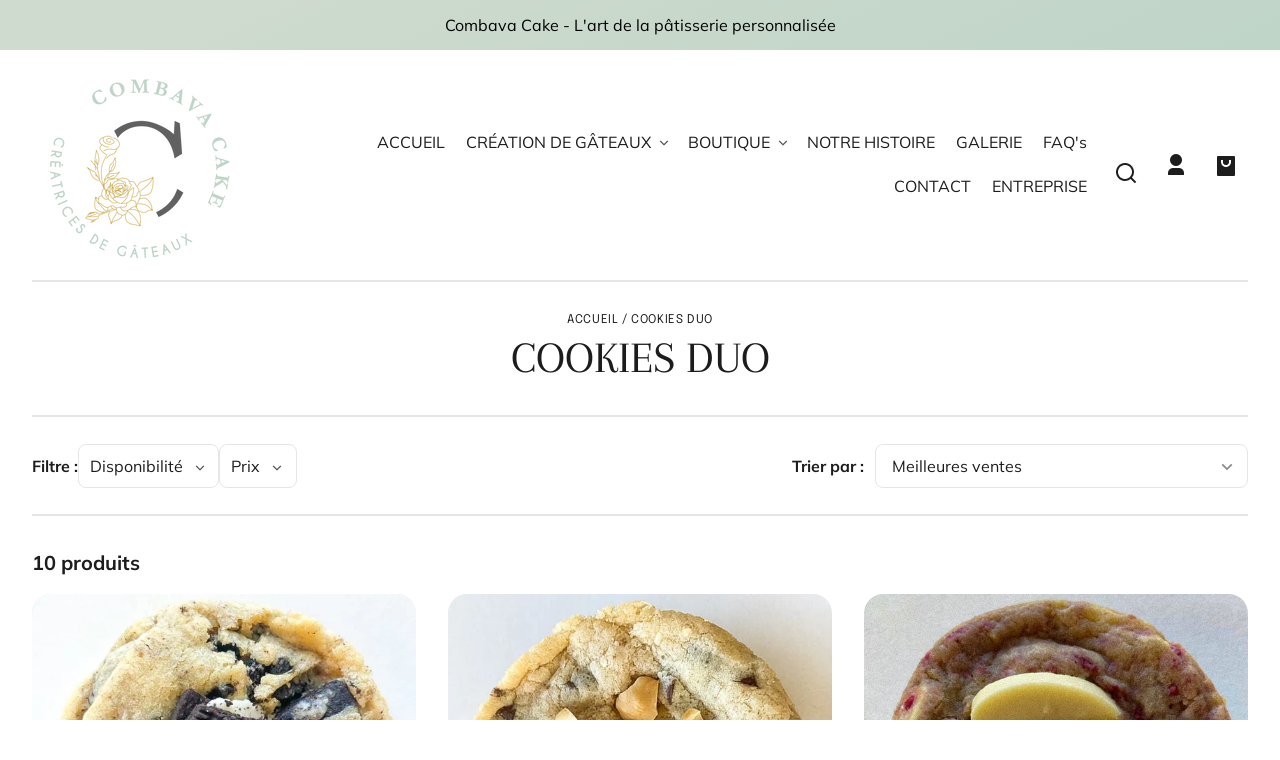

--- FILE ---
content_type: text/html; charset=utf-8
request_url: https://combavacake.com/collections/cookie
body_size: 32967
content:
<!doctype html>
<html class="no-js" lang="fr">
  <head>
    <meta charset="utf-8">
    <meta http-equiv="X-UA-Compatible" content="IE=edge">
    <meta name="viewport" content="width=device-width,initial-scale=1">
    <meta name="theme-color" content="">
    <link rel="canonical" href="https://combavacake.com/collections/cookie">
    <link rel="preconnect" href="https://cdn.shopify.com" crossorigin><link rel="icon" type="image/png" href="//combavacake.com/cdn/shop/files/CombavaCake_V4_Green_9bfd572a-a584-4808-89ce-f89684380256.png?crop=center&height=48&v=1707218626&width=48"><link rel="preconnect" href="https://fonts.shopifycdn.com" crossorigin><title>
      COOKIES DUO
 &ndash; Combava Cake</title>

    

    

<meta property="og:site_name" content="Combava Cake">
<meta property="og:url" content="https://combavacake.com/collections/cookie">
<meta property="og:title" content="COOKIES DUO">
<meta property="og:type" content="website">
<meta property="og:description" content="Combava Cake"><meta name="twitter:card" content="summary_large_image">
<meta name="twitter:title" content="COOKIES DUO">
<meta name="twitter:description" content="Combava Cake">


    <script src="//combavacake.com/cdn/shop/t/2/assets/constants.js?v=69032263048807321231702646585" defer="defer"></script>
    <script src="//combavacake.com/cdn/shop/t/2/assets/pubsub.js?v=162490899887979251702646585" defer="defer"></script>
    <script src="//combavacake.com/cdn/shop/t/2/assets/global.js?v=23102505533994410481702646585" defer="defer"></script>
    <script>window.performance && window.performance.mark && window.performance.mark('shopify.content_for_header.start');</script><meta id="shopify-digital-wallet" name="shopify-digital-wallet" content="/79792341334/digital_wallets/dialog">
<meta name="shopify-checkout-api-token" content="e74889e8d6f4d16bd2c14ef155e8f1ab">
<meta id="in-context-paypal-metadata" data-shop-id="79792341334" data-venmo-supported="false" data-environment="production" data-locale="fr_FR" data-paypal-v4="true" data-currency="EUR">
<link rel="alternate" type="application/atom+xml" title="Feed" href="/collections/cookie.atom" />
<link rel="alternate" type="application/json+oembed" href="https://combavacake.com/collections/cookie.oembed">
<script async="async" src="/checkouts/internal/preloads.js?locale=fr-FR"></script>
<script id="apple-pay-shop-capabilities" type="application/json">{"shopId":79792341334,"countryCode":"FR","currencyCode":"EUR","merchantCapabilities":["supports3DS"],"merchantId":"gid:\/\/shopify\/Shop\/79792341334","merchantName":"Combava Cake","requiredBillingContactFields":["postalAddress","email"],"requiredShippingContactFields":["postalAddress","email"],"shippingType":"shipping","supportedNetworks":["visa","masterCard","amex"],"total":{"type":"pending","label":"Combava Cake","amount":"1.00"},"shopifyPaymentsEnabled":true,"supportsSubscriptions":true}</script>
<script id="shopify-features" type="application/json">{"accessToken":"e74889e8d6f4d16bd2c14ef155e8f1ab","betas":["rich-media-storefront-analytics"],"domain":"combavacake.com","predictiveSearch":true,"shopId":79792341334,"locale":"fr"}</script>
<script>var Shopify = Shopify || {};
Shopify.shop = "b88709-2.myshopify.com";
Shopify.locale = "fr";
Shopify.currency = {"active":"EUR","rate":"1.0"};
Shopify.country = "FR";
Shopify.theme = {"name":"Whisk","id":156349923670,"schema_name":"Whisk","schema_version":"6.2.1","theme_store_id":1819,"role":"main"};
Shopify.theme.handle = "null";
Shopify.theme.style = {"id":null,"handle":null};
Shopify.cdnHost = "combavacake.com/cdn";
Shopify.routes = Shopify.routes || {};
Shopify.routes.root = "/";</script>
<script type="module">!function(o){(o.Shopify=o.Shopify||{}).modules=!0}(window);</script>
<script>!function(o){function n(){var o=[];function n(){o.push(Array.prototype.slice.apply(arguments))}return n.q=o,n}var t=o.Shopify=o.Shopify||{};t.loadFeatures=n(),t.autoloadFeatures=n()}(window);</script>
<script id="shop-js-analytics" type="application/json">{"pageType":"collection"}</script>
<script defer="defer" async type="module" src="//combavacake.com/cdn/shopifycloud/shop-js/modules/v2/client.init-shop-cart-sync_BcDpqI9l.fr.esm.js"></script>
<script defer="defer" async type="module" src="//combavacake.com/cdn/shopifycloud/shop-js/modules/v2/chunk.common_a1Rf5Dlz.esm.js"></script>
<script defer="defer" async type="module" src="//combavacake.com/cdn/shopifycloud/shop-js/modules/v2/chunk.modal_Djra7sW9.esm.js"></script>
<script type="module">
  await import("//combavacake.com/cdn/shopifycloud/shop-js/modules/v2/client.init-shop-cart-sync_BcDpqI9l.fr.esm.js");
await import("//combavacake.com/cdn/shopifycloud/shop-js/modules/v2/chunk.common_a1Rf5Dlz.esm.js");
await import("//combavacake.com/cdn/shopifycloud/shop-js/modules/v2/chunk.modal_Djra7sW9.esm.js");

  window.Shopify.SignInWithShop?.initShopCartSync?.({"fedCMEnabled":true,"windoidEnabled":true});

</script>
<script id="__st">var __st={"a":79792341334,"offset":3600,"reqid":"ce68bcf2-b521-4217-839c-1550a855d5d0-1769051663","pageurl":"combavacake.com\/collections\/cookie","u":"cc2a18776c9e","p":"collection","rtyp":"collection","rid":613727764822};</script>
<script>window.ShopifyPaypalV4VisibilityTracking = true;</script>
<script id="captcha-bootstrap">!function(){'use strict';const t='contact',e='account',n='new_comment',o=[[t,t],['blogs',n],['comments',n],[t,'customer']],c=[[e,'customer_login'],[e,'guest_login'],[e,'recover_customer_password'],[e,'create_customer']],r=t=>t.map((([t,e])=>`form[action*='/${t}']:not([data-nocaptcha='true']) input[name='form_type'][value='${e}']`)).join(','),a=t=>()=>t?[...document.querySelectorAll(t)].map((t=>t.form)):[];function s(){const t=[...o],e=r(t);return a(e)}const i='password',u='form_key',d=['recaptcha-v3-token','g-recaptcha-response','h-captcha-response',i],f=()=>{try{return window.sessionStorage}catch{return}},m='__shopify_v',_=t=>t.elements[u];function p(t,e,n=!1){try{const o=window.sessionStorage,c=JSON.parse(o.getItem(e)),{data:r}=function(t){const{data:e,action:n}=t;return t[m]||n?{data:e,action:n}:{data:t,action:n}}(c);for(const[e,n]of Object.entries(r))t.elements[e]&&(t.elements[e].value=n);n&&o.removeItem(e)}catch(o){console.error('form repopulation failed',{error:o})}}const l='form_type',E='cptcha';function T(t){t.dataset[E]=!0}const w=window,h=w.document,L='Shopify',v='ce_forms',y='captcha';let A=!1;((t,e)=>{const n=(g='f06e6c50-85a8-45c8-87d0-21a2b65856fe',I='https://cdn.shopify.com/shopifycloud/storefront-forms-hcaptcha/ce_storefront_forms_captcha_hcaptcha.v1.5.2.iife.js',D={infoText:'Protégé par hCaptcha',privacyText:'Confidentialité',termsText:'Conditions'},(t,e,n)=>{const o=w[L][v],c=o.bindForm;if(c)return c(t,g,e,D).then(n);var r;o.q.push([[t,g,e,D],n]),r=I,A||(h.body.append(Object.assign(h.createElement('script'),{id:'captcha-provider',async:!0,src:r})),A=!0)});var g,I,D;w[L]=w[L]||{},w[L][v]=w[L][v]||{},w[L][v].q=[],w[L][y]=w[L][y]||{},w[L][y].protect=function(t,e){n(t,void 0,e),T(t)},Object.freeze(w[L][y]),function(t,e,n,w,h,L){const[v,y,A,g]=function(t,e,n){const i=e?o:[],u=t?c:[],d=[...i,...u],f=r(d),m=r(i),_=r(d.filter((([t,e])=>n.includes(e))));return[a(f),a(m),a(_),s()]}(w,h,L),I=t=>{const e=t.target;return e instanceof HTMLFormElement?e:e&&e.form},D=t=>v().includes(t);t.addEventListener('submit',(t=>{const e=I(t);if(!e)return;const n=D(e)&&!e.dataset.hcaptchaBound&&!e.dataset.recaptchaBound,o=_(e),c=g().includes(e)&&(!o||!o.value);(n||c)&&t.preventDefault(),c&&!n&&(function(t){try{if(!f())return;!function(t){const e=f();if(!e)return;const n=_(t);if(!n)return;const o=n.value;o&&e.removeItem(o)}(t);const e=Array.from(Array(32),(()=>Math.random().toString(36)[2])).join('');!function(t,e){_(t)||t.append(Object.assign(document.createElement('input'),{type:'hidden',name:u})),t.elements[u].value=e}(t,e),function(t,e){const n=f();if(!n)return;const o=[...t.querySelectorAll(`input[type='${i}']`)].map((({name:t})=>t)),c=[...d,...o],r={};for(const[a,s]of new FormData(t).entries())c.includes(a)||(r[a]=s);n.setItem(e,JSON.stringify({[m]:1,action:t.action,data:r}))}(t,e)}catch(e){console.error('failed to persist form',e)}}(e),e.submit())}));const S=(t,e)=>{t&&!t.dataset[E]&&(n(t,e.some((e=>e===t))),T(t))};for(const o of['focusin','change'])t.addEventListener(o,(t=>{const e=I(t);D(e)&&S(e,y())}));const B=e.get('form_key'),M=e.get(l),P=B&&M;t.addEventListener('DOMContentLoaded',(()=>{const t=y();if(P)for(const e of t)e.elements[l].value===M&&p(e,B);[...new Set([...A(),...v().filter((t=>'true'===t.dataset.shopifyCaptcha))])].forEach((e=>S(e,t)))}))}(h,new URLSearchParams(w.location.search),n,t,e,['guest_login'])})(!0,!0)}();</script>
<script integrity="sha256-4kQ18oKyAcykRKYeNunJcIwy7WH5gtpwJnB7kiuLZ1E=" data-source-attribution="shopify.loadfeatures" defer="defer" src="//combavacake.com/cdn/shopifycloud/storefront/assets/storefront/load_feature-a0a9edcb.js" crossorigin="anonymous"></script>
<script data-source-attribution="shopify.dynamic_checkout.dynamic.init">var Shopify=Shopify||{};Shopify.PaymentButton=Shopify.PaymentButton||{isStorefrontPortableWallets:!0,init:function(){window.Shopify.PaymentButton.init=function(){};var t=document.createElement("script");t.src="https://combavacake.com/cdn/shopifycloud/portable-wallets/latest/portable-wallets.fr.js",t.type="module",document.head.appendChild(t)}};
</script>
<script data-source-attribution="shopify.dynamic_checkout.buyer_consent">
  function portableWalletsHideBuyerConsent(e){var t=document.getElementById("shopify-buyer-consent"),n=document.getElementById("shopify-subscription-policy-button");t&&n&&(t.classList.add("hidden"),t.setAttribute("aria-hidden","true"),n.removeEventListener("click",e))}function portableWalletsShowBuyerConsent(e){var t=document.getElementById("shopify-buyer-consent"),n=document.getElementById("shopify-subscription-policy-button");t&&n&&(t.classList.remove("hidden"),t.removeAttribute("aria-hidden"),n.addEventListener("click",e))}window.Shopify?.PaymentButton&&(window.Shopify.PaymentButton.hideBuyerConsent=portableWalletsHideBuyerConsent,window.Shopify.PaymentButton.showBuyerConsent=portableWalletsShowBuyerConsent);
</script>
<script data-source-attribution="shopify.dynamic_checkout.cart.bootstrap">document.addEventListener("DOMContentLoaded",(function(){function t(){return document.querySelector("shopify-accelerated-checkout-cart, shopify-accelerated-checkout")}if(t())Shopify.PaymentButton.init();else{new MutationObserver((function(e,n){t()&&(Shopify.PaymentButton.init(),n.disconnect())})).observe(document.body,{childList:!0,subtree:!0})}}));
</script>
<link id="shopify-accelerated-checkout-styles" rel="stylesheet" media="screen" href="https://combavacake.com/cdn/shopifycloud/portable-wallets/latest/accelerated-checkout-backwards-compat.css" crossorigin="anonymous">
<style id="shopify-accelerated-checkout-cart">
        #shopify-buyer-consent {
  margin-top: 1em;
  display: inline-block;
  width: 100%;
}

#shopify-buyer-consent.hidden {
  display: none;
}

#shopify-subscription-policy-button {
  background: none;
  border: none;
  padding: 0;
  text-decoration: underline;
  font-size: inherit;
  cursor: pointer;
}

#shopify-subscription-policy-button::before {
  box-shadow: none;
}

      </style>
<script id="sections-script" data-sections="footer" defer="defer" src="//combavacake.com/cdn/shop/t/2/compiled_assets/scripts.js?v=185"></script>
<script>window.performance && window.performance.mark && window.performance.mark('shopify.content_for_header.end');</script>


    <style data-shopify>
      @font-face {
  font-family: Muli;
  font-weight: 400;
  font-style: normal;
  font-display: swap;
  src: url("//combavacake.com/cdn/fonts/muli/muli_n4.e949947cfff05efcc994b2e2db40359a04fa9a92.woff2") format("woff2"),
       url("//combavacake.com/cdn/fonts/muli/muli_n4.35355e4a0c27c9bc94d9af3f9bcb586d8229277a.woff") format("woff");
}

      @font-face {
  font-family: Muli;
  font-weight: 700;
  font-style: normal;
  font-display: swap;
  src: url("//combavacake.com/cdn/fonts/muli/muli_n7.c8c44d0404947d89610714223e630c4cbe005587.woff2") format("woff2"),
       url("//combavacake.com/cdn/fonts/muli/muli_n7.4cbcffea6175d46b4d67e9408244a5b38c2ac568.woff") format("woff");
}

      @font-face {
  font-family: Muli;
  font-weight: 400;
  font-style: italic;
  font-display: swap;
  src: url("//combavacake.com/cdn/fonts/muli/muli_i4.c0a1ea800bab5884ab82e4eb25a6bd25121bd08c.woff2") format("woff2"),
       url("//combavacake.com/cdn/fonts/muli/muli_i4.a6c39b1b31d876de7f99b3646461aa87120de6ed.woff") format("woff");
}

      @font-face {
  font-family: Muli;
  font-weight: 700;
  font-style: italic;
  font-display: swap;
  src: url("//combavacake.com/cdn/fonts/muli/muli_i7.34eedbf231efa20bd065d55f6f71485730632c7b.woff2") format("woff2"),
       url("//combavacake.com/cdn/fonts/muli/muli_i7.2b4df846821493e68344d0b0212997d071bf38b7.woff") format("woff");
}

      @font-face {
  font-family: Arapey;
  font-weight: 400;
  font-style: normal;
  font-display: swap;
  src: url("//combavacake.com/cdn/fonts/arapey/arapey_n4.f34340ab9c56baa7f8accf674e253407b725d12c.woff2") format("woff2"),
       url("//combavacake.com/cdn/fonts/arapey/arapey_n4.003d1426f62522643e43e1d3072a2e7d1ab78130.woff") format("woff");
}

      
      @font-face {
  font-family: Epilogue;
  font-weight: 400;
  font-style: normal;
  font-display: swap;
  src: url("//combavacake.com/cdn/fonts/epilogue/epilogue_n4.1f76c7520f03b0a6e3f97f1207c74feed2e1968f.woff2") format("woff2"),
       url("//combavacake.com/cdn/fonts/epilogue/epilogue_n4.38049608164cf48b1e6928c13855d2ab66b3b435.woff") format("woff");
}

      @font-face {
  font-family: Epilogue;
  font-weight: 700;
  font-style: normal;
  font-display: swap;
  src: url("//combavacake.com/cdn/fonts/epilogue/epilogue_n7.fb80b89fb7077e0359e6663154e9894555eca74f.woff2") format("woff2"),
       url("//combavacake.com/cdn/fonts/epilogue/epilogue_n7.5f11ea669ef0a5dd6e61bb530f5591ebdca93172.woff") format("woff");
}

:root {
        --border-radius-square: 50%;
        --border-radius-pill: 9999px;;
        --border-radius: 8px;

        --space-xsmall: 0.33rem;
        --space-small: 0.66rem;
        --space-medium: 1rem;
        --space-large: 2rem;
        --space-xlarge: 4rem;

        --font-body-family: Muli, sans-serif;
        --font-body-style: normal;
        --font-body-weight: 400;
        --font-body-size: 16px;
        --font-body-text-transform: unset;
        --font-body-letter-spacing: 0;
        --font-heading-family: Arapey, serif;
        --font-heading-style: normal;
        --font-heading-weight: 400;
        --font-heading-base-size: 2.8rem;
        
          --font-heading-text-transform: none;
          --font-heading-letter-spacing: 0;
        
        --font-heading-size-large: var(--font-heading-base-size);
        --font-heading-size-medium: calc(var(--font-heading-base-size) * 0.8);
        --font-heading-size-small: calc(var(--font-heading-base-size) * 0.6);
        --font-heading-size-xsmall: 1.3rem;
        --font-heading-line-height: 1.15;
        --font-copy-size-xlarge: 1.4rem;
        --font-copy-size-large: 1.25rem;
        --font-copy-size-small: 0.9rem;
        --font-copy-size-xsmall: 0.775rem;
        --font-copy-size-xxsmall: 0.7rem;
        --font-copy-line-height: 1.5;
        --font-accent-family: Epilogue, sans-serif;
        --font-accent-style: normal;
        --font-accent-weight: 400;
        
          --font-accent-text-transform: uppercase;
          --font-accent-letter-spacing: 0.05em;
        
        --font-accent-line-height: 1.1;
        --font-accent-base-size: 0.75rem;
        --font-button-family: var(--font-accent-family);
        --font-button-letter-spacing: var(--font-accent-letter-spacing);
        --font-button-text-transform: var(--font-accent-text-transform);
        --font-button-size: 0.7rem;

        --product-image-aspect-ratio: 1;
        
          --product-image-aspect-ratio-fallback-padding-top: 100%;
        

        --border-color-opacity: 0.25;
        --color-border: #e6e6e6;
        --color-background-raw: 0, 0%, 100%;
        --color-foreground-raw: 0, 0%, 11%;
        --color-primary-raw: 145, 21%, 79%;
        --color-secondary-raw: 338, 100%, 84%;
        --color-tertiary-raw: 240, 16%, 94%;
        --color-quaternary-raw: 115, 15%, 83%;
        --color-quinary-raw: 240, 9%, 98%;
        --color-senary-raw: 180, 29%, 81%;
        --color-primary-contrast-raw: 0, 0%, 98%;
        --color-secondary-contrast-raw: 0, 0%, 11%;
        --color-tertiary-contrast-raw: 0, 0%, 11%;
        --color-quaternary-contrast-raw: 0, 0%, 11%;
        --color-quinary-contrast-raw: 0, 0%, 11%;
        --color-senary-contrast-raw: 0, 0%, 11%;
        --color-site-header-bg: #ffffff;
        --color-site-header-border: #e6e6e6;
        --color-nav-text: #1d1d1d;
        --color-nav-text-raw: 0, 0%, 11%;
        --color-site-footer-bg: #bfd5c8;
        --color-site-footer-text-raw: 0, 0%, 0%;
        --color-site-footer-text: #000000;
        --color-site-footer-border: #b0b1b0;
        --color-badge-default: #e6e6e6;
        --color-sale-badge-bg: #cfdbce;
        --color-sale-badge-text: #000000;
        --color-sold-out-badge-bg: #eaeaea;
        --color-sold-out-badge-text: #000000;
        --color-coming-soon-badge-bg: #bfd5c8;
        --color-coming-soon-badge-text: #000000;
        --color-new-badge-bg: #f9f181;
        --color-new-badge-text: #000000;
        --color-foreground: hsl(var(--color-foreground-raw));
        --color-background: hsl(var(--color-background-raw));
        --color-image-placeholder: radial-gradient(rgba(249, 249, 249, 1) 37%, rgba(237, 238, 239, 1) 79%);
        --color-primary: hsl(var(--color-primary-raw));
        --color-secondary: hsl(var(--color-secondary-raw));
        --color-tertiary: hsl(var(--color-tertiary-raw));
        --color-quaternary: hsl(var(--color-quaternary-raw));
        --color-quinary: hsl(var(--color-quinary-raw));
        --color-senary: hsl(var(--color-senary-raw));
        --color-primary-contrast: hsl(var(--color-primary-contrast-raw));
        --color-secondary-contrast: hsl(var(--color-secondary-contrast-raw));
        --color-tertiary-contrast: hsl(var(--color-tertiary-contrast-raw));
        --color-quaternary-contrast: hsl(var(--color-quaternary-contrast-raw));
        --color-quinary-contrast: hsl(var(--color-quinary-contrast-raw));
        --color-senary-contrast: hsl(var(--color-senary-contrast-raw));
        --color-box-shadow: hsla(var(--color-foreground-raw), 0.15);
        --color-overlay: hsla(var(--color-background-raw), 0.7);
        --color-default: var(--color-background);
        --color-inverse: var(--color-foreground);
        --color-discount-bg: hsla(var(--color-foreground-raw), 0.07);

        --border-size--thick: 2px;
        --border-size--thin: 1px;
        --border--thin: var(--border-size--thin) solid var(--color-border);
        --border--thick: var(--border-size--thick) solid var(--color-border);
        --border-radius-arch: 120px;
        --border-radius-rounded: 50px;
        --box-shadow--bottom: 0 12px 20px -15px var(--color-box-shadow);
        --box-shadow--all-sides: 0 0 20px var(--color-box-shadow);
        --box-shadow--all-sides-small: 0 0 10px var(--color-box-shadow);

        --space-drawer-sides: var(--space-medium);
        --space-viewport-sides: var(--space-large);
        --space-grid-gap: var(--space-large);
        --space-between-product-blocks: 15px;

        --scrollbar-width: 0px;
        --container-max-width-copy: 45rem;
        --container-width-form: 38ch;
        --container-width-large: 62rem;
        --container-width-medium: 40rem;
        --container-width-small: 24rem;
        --drawer-width: 380px;
        --page-width: 100rem;
        --drawer-header-height: 5rem;
        --pointer-element-min-height: 44px;
        --button-tag-height: calc(var(--pointer-element-min-height) * 0.75);
        --site-header-height: var(--pointer-element-min-height);
        --link-underline-offset: 0.25em;

        --transition-duration: 200ms;
        --transition-duration-long: 500ms;
        --transition-timing-function: ease;

        --z-index-hidden: -1;
        --z-index-background: 0;
        --z-index-base: 1;
        --z-index-overlay: 2;
        --z-index-overlay-interaction: 3;
        --z-index-slideshow-interaction: 5;
        --z-index-drawer-footer: 6;
        --z-index-header-under-freeze: 10;
        --z-index-site-footer: 90;
        --z-index-pop-up-open: 92;
        --z-index-pop-up-overlay: 93;
        --z-index-newsletter-modal: 95;
        --z-index-product-quick-add: 100;
        --z-index-announcement-bar: 109;
        --z-index-site-header: 110;
        --z-index-site-header-heading: 111;
        --z-index-skip-to-content-link: 115;
        --z-index-search-on-mobile: 120;
        --z-index-freeze-overlay: 195;
        --z-index-header-dropdown: 199;
        --z-index-drawer: 200;
        --z-index-modal-overlay: 249;
        --z-index-modal: 250;
        --z-index-age-verifier: 300;
      }

      @media screen and (max-width: 767px) {
        :root {
          --space-grid-gap: var(--space-medium);
          --space-viewport-sides: var(--space-medium);
          --font-heading-size-large: calc(var(--font-heading-base-size) * 0.8);
          --font-heading-size-medium: calc(var(--font-heading-base-size) * 0.6);
          --font-heading-size-small: calc(var(--font-heading-base-size) * 0.5);
          --font-heading-size-xsmall: 1.2rem;
        }
      }

      *,
      *::before,
      *::after {
        box-sizing: border-box;
      }

      html {
        background-color: var(--color-background);
        box-sizing: border-box;
        font-size: var(--font-body-size);
        min-height: 100%;
      }

      body {
        accent-color: var(--color-primary);
        color: var(--color-foreground);
        font-family: var(--font-body-family);
        font-size: 1rem;
        -moz-osx-font-smoothing: grayscale;
        -webkit-font-smoothing: antialiased;
        font-style: var(--font-body-style);
        font-weight: var(--font-body-weight);
        height: 100%;
        line-height: var(--font-copy-line-height);
        margin: 0;
        min-height: 100vh;
        position: relative;
      }

      
        .image-container--product,
        .image-container--product img,
        .image-container--product svg,
        .collection-card__image-container--rounded,
        .collection-card__image-container--rounded img,
        .collection-card__image-container--rounded svg {
          border-radius: 5%;
        }
      

      
        .fade-in-image img {
          position: absolute;
          width: 100%;
          height: 100%;
          opacity: 0;
          transition: opacity 400ms ease-in;
        }

        .fade-in-image.fade-in-image--loaded img,
        .no-js .fade-in-image img,
        .product-recommendations .fade-in-image img,
        .predictive-search .fade-in-image img,
        .cart-items .fade-in-image img,
        .shopify-design-mode .fade-in-image img {
          opacity: 1 !important;
        }

        @media screen and (hover: hover) and (pointer: fine) {
          .media-gallery__image-container img {
            opacity: 0;
            transition: opacity 400ms ease-in;
          }

          .media-gallery__image-container.loaded img {
            opacity: 1;
          }
        }
      
    </style>

    <link href="//combavacake.com/cdn/shop/t/2/assets/styles-base.css?v=9921078525613249131702646585" rel="stylesheet" type="text/css" media="all" />
    <link href="//combavacake.com/cdn/shop/t/2/assets/styles-buttons.css?v=164262731682714955511702646585" rel="stylesheet" type="text/css" media="all" />
    <link href="//combavacake.com/cdn/shop/t/2/assets/styles-component-age-verifier.css?v=30525180777022793601702646585" rel="stylesheet" type="text/css" media="all" />
    <link href="//combavacake.com/cdn/shop/t/2/assets/styles-component-announcement-bar.css?v=167803782825243531841702646585" rel="stylesheet" type="text/css" media="all" />
    <link href="//combavacake.com/cdn/shop/t/2/assets/styles-component-header.css?v=21206932719130519951702646586" rel="stylesheet" type="text/css" media="all" />
    <link href="//combavacake.com/cdn/shop/t/2/assets/styles-component-banner.css?v=16445593514418834851702646586" rel="stylesheet" type="text/css" media="all" />
    <link href="//combavacake.com/cdn/shop/t/2/assets/styles-component-accordion.css?v=65963200987086808411702646585" rel="stylesheet" type="text/css" media="all" />
    <link href="//combavacake.com/cdn/shop/t/2/assets/styles-component-badge.css?v=160244894907463412341702646586" rel="stylesheet" type="text/css" media="all" />
    <link href="//combavacake.com/cdn/shop/t/2/assets/styles-component-blog-posts.css?v=140441159234158962191702646586" rel="stylesheet" type="text/css" media="all" />
    <link href="//combavacake.com/cdn/shop/t/2/assets/styles-component-button-tabs.css?v=92528919229121098091702646586" rel="stylesheet" type="text/css" media="all" />
    <link href="//combavacake.com/cdn/shop/t/2/assets/styles-component-cards.css?v=183516587141375743071702646586" rel="stylesheet" type="text/css" media="all" />
    <link href="//combavacake.com/cdn/shop/t/2/assets/styles-component-cart-item.css?v=4161290069333201681702646586" rel="stylesheet" type="text/css" media="all" />
    <link href="//combavacake.com/cdn/shop/t/2/assets/styles-component-cart-notification.css?v=104844910849362266481702646586" rel="stylesheet" type="text/css" media="all" />
    <link href="//combavacake.com/cdn/shop/t/2/assets/styles-component-drawer.css?v=23566256000450066111702646586" rel="stylesheet" type="text/css" media="all" />
    <link href="//combavacake.com/cdn/shop/t/2/assets/styles-component-drawer-menu.css?v=52188703653764246081702646586" rel="stylesheet" type="text/css" media="all" />
    <link href="//combavacake.com/cdn/shop/t/2/assets/styles-component-featured-product.css?v=103754847268526083251702646586" rel="stylesheet" type="text/css" media="all" />
    <link href="//combavacake.com/cdn/shop/t/2/assets/styles-component-footer.css?v=154852701788736659361702646586" rel="stylesheet" type="text/css" media="all" />
    <link href="//combavacake.com/cdn/shop/t/2/assets/styles-component-icon-list.css?v=164115194409801822681702646586" rel="stylesheet" type="text/css" media="all" />
    <link href="//combavacake.com/cdn/shop/t/2/assets/styles-component-image-grid-with-text.css?v=178042278919157532701702646586" rel="stylesheet" type="text/css" media="all" />
    <link href="//combavacake.com/cdn/shop/t/2/assets/styles-component-line-items.css?v=159095521068809015891702646586" rel="stylesheet" type="text/css" media="all" />
    <link href="//combavacake.com/cdn/shop/t/2/assets/styles-component-loader.css?v=19355263322091887921702646586" rel="stylesheet" type="text/css" media="all" />
    <link href="//combavacake.com/cdn/shop/t/2/assets/styles-component-logo-list.css?v=8010613449526952041702646586" rel="stylesheet" type="text/css" media="all" />
    <link href="//combavacake.com/cdn/shop/t/2/assets/styles-component-map.css?v=90740567876701648031702646586" rel="stylesheet" type="text/css" media="all" />
    <link href="//combavacake.com/cdn/shop/t/2/assets/styles-component-media-gallery.css?v=167514707292629326841702646586" rel="stylesheet" type="text/css" media="all" />
    <link href="//combavacake.com/cdn/shop/t/2/assets/styles-component-media-with-text.css?v=124507454334224910401702646586" rel="stylesheet" type="text/css" media="all" />
    <link href="//combavacake.com/cdn/shop/t/2/assets/styles-component-model-viewer-ui.css?v=153797878231183032841702646586" rel="stylesheet" type="text/css" media="all" />
    <link href="//combavacake.com/cdn/shop/t/2/assets/styles-component-newsletter.css?v=163971429752775634511702646586" rel="stylesheet" type="text/css" media="all" />
    <link href="//combavacake.com/cdn/shop/t/2/assets/styles-component-pagination.css?v=12704901165428546061702646586" rel="stylesheet" type="text/css" media="all" />
    <link href="//combavacake.com/cdn/shop/t/2/assets/styles-component-product-card.css?v=105640475948832252181702646586" rel="stylesheet" type="text/css" media="all" />
    <link href="//combavacake.com/cdn/shop/t/2/assets/styles-component-promo-popup.css?v=117640515389523967361702646586" rel="stylesheet" type="text/css" media="all" />
    <link href="//combavacake.com/cdn/shop/t/2/assets/styles-component-results-grid.css?v=42358259600526085271702646586" rel="stylesheet" type="text/css" media="all" />
    <link href="//combavacake.com/cdn/shop/t/2/assets/styles-component-slider.css?v=173196918352874282941702646586" rel="stylesheet" type="text/css" media="all" />
    <link href="//combavacake.com/cdn/shop/t/2/assets/styles-component-variant-picker.css?v=5250679457463047401702646586" rel="stylesheet" type="text/css" media="all" />
    <link href="//combavacake.com/cdn/shop/t/2/assets/styles-utilities-align-display.css?v=154952393300895998631702646586" rel="stylesheet" type="text/css" media="all" />
    <link href="//combavacake.com/cdn/shop/t/2/assets/styles-utilities-animations.css?v=147808754401970877341702646586" rel="stylesheet" type="text/css" media="all" />
    <link href="//combavacake.com/cdn/shop/t/2/assets/styles-utilities-colors.css?v=105210572258142982511702646586" rel="stylesheet" type="text/css" media="all" />
    <link href="//combavacake.com/cdn/shop/t/2/assets/styles-utilities-containers.css?v=170236130488024248341702646586" rel="stylesheet" type="text/css" media="all" />
    <link href="//combavacake.com/cdn/shop/t/2/assets/styles-utilities-element-object.css?v=49985267996281173841702646586" rel="stylesheet" type="text/css" media="all" />
    <link href="//combavacake.com/cdn/shop/t/2/assets/styles-utilities-flex-grid.css?v=15039491311219373721702646586" rel="stylesheet" type="text/css" media="all" />
    <link href="//combavacake.com/cdn/shop/t/2/assets/styles-utilities-forms.css?v=72806449672412526911702646586" rel="stylesheet" type="text/css" media="all" />
    <link href="//combavacake.com/cdn/shop/t/2/assets/styles-utilities-misc.css?v=49231855123433866071702646586" rel="stylesheet" type="text/css" media="all" />
    <link href="//combavacake.com/cdn/shop/t/2/assets/styles-utilities-typography.css?v=129600671035509585171702646586" rel="stylesheet" type="text/css" media="all" />
    <link href="//combavacake.com/cdn/shop/t/2/assets/styles-utilities-spacing.css?v=176631333561915135661702646586" rel="stylesheet" type="text/css" media="all" />

    
      <style>
        
      </style>
    

    
      
    

    <script>document.documentElement.className = document.documentElement.className.replace('no-js', 'js');</script>
  <link href="https://monorail-edge.shopifysvc.com" rel="dns-prefetch">
<script>(function(){if ("sendBeacon" in navigator && "performance" in window) {try {var session_token_from_headers = performance.getEntriesByType('navigation')[0].serverTiming.find(x => x.name == '_s').description;} catch {var session_token_from_headers = undefined;}var session_cookie_matches = document.cookie.match(/_shopify_s=([^;]*)/);var session_token_from_cookie = session_cookie_matches && session_cookie_matches.length === 2 ? session_cookie_matches[1] : "";var session_token = session_token_from_headers || session_token_from_cookie || "";function handle_abandonment_event(e) {var entries = performance.getEntries().filter(function(entry) {return /monorail-edge.shopifysvc.com/.test(entry.name);});if (!window.abandonment_tracked && entries.length === 0) {window.abandonment_tracked = true;var currentMs = Date.now();var navigation_start = performance.timing.navigationStart;var payload = {shop_id: 79792341334,url: window.location.href,navigation_start,duration: currentMs - navigation_start,session_token,page_type: "collection"};window.navigator.sendBeacon("https://monorail-edge.shopifysvc.com/v1/produce", JSON.stringify({schema_id: "online_store_buyer_site_abandonment/1.1",payload: payload,metadata: {event_created_at_ms: currentMs,event_sent_at_ms: currentMs}}));}}window.addEventListener('pagehide', handle_abandonment_event);}}());</script>
<script id="web-pixels-manager-setup">(function e(e,d,r,n,o){if(void 0===o&&(o={}),!Boolean(null===(a=null===(i=window.Shopify)||void 0===i?void 0:i.analytics)||void 0===a?void 0:a.replayQueue)){var i,a;window.Shopify=window.Shopify||{};var t=window.Shopify;t.analytics=t.analytics||{};var s=t.analytics;s.replayQueue=[],s.publish=function(e,d,r){return s.replayQueue.push([e,d,r]),!0};try{self.performance.mark("wpm:start")}catch(e){}var l=function(){var e={modern:/Edge?\/(1{2}[4-9]|1[2-9]\d|[2-9]\d{2}|\d{4,})\.\d+(\.\d+|)|Firefox\/(1{2}[4-9]|1[2-9]\d|[2-9]\d{2}|\d{4,})\.\d+(\.\d+|)|Chrom(ium|e)\/(9{2}|\d{3,})\.\d+(\.\d+|)|(Maci|X1{2}).+ Version\/(15\.\d+|(1[6-9]|[2-9]\d|\d{3,})\.\d+)([,.]\d+|)( \(\w+\)|)( Mobile\/\w+|) Safari\/|Chrome.+OPR\/(9{2}|\d{3,})\.\d+\.\d+|(CPU[ +]OS|iPhone[ +]OS|CPU[ +]iPhone|CPU IPhone OS|CPU iPad OS)[ +]+(15[._]\d+|(1[6-9]|[2-9]\d|\d{3,})[._]\d+)([._]\d+|)|Android:?[ /-](13[3-9]|1[4-9]\d|[2-9]\d{2}|\d{4,})(\.\d+|)(\.\d+|)|Android.+Firefox\/(13[5-9]|1[4-9]\d|[2-9]\d{2}|\d{4,})\.\d+(\.\d+|)|Android.+Chrom(ium|e)\/(13[3-9]|1[4-9]\d|[2-9]\d{2}|\d{4,})\.\d+(\.\d+|)|SamsungBrowser\/([2-9]\d|\d{3,})\.\d+/,legacy:/Edge?\/(1[6-9]|[2-9]\d|\d{3,})\.\d+(\.\d+|)|Firefox\/(5[4-9]|[6-9]\d|\d{3,})\.\d+(\.\d+|)|Chrom(ium|e)\/(5[1-9]|[6-9]\d|\d{3,})\.\d+(\.\d+|)([\d.]+$|.*Safari\/(?![\d.]+ Edge\/[\d.]+$))|(Maci|X1{2}).+ Version\/(10\.\d+|(1[1-9]|[2-9]\d|\d{3,})\.\d+)([,.]\d+|)( \(\w+\)|)( Mobile\/\w+|) Safari\/|Chrome.+OPR\/(3[89]|[4-9]\d|\d{3,})\.\d+\.\d+|(CPU[ +]OS|iPhone[ +]OS|CPU[ +]iPhone|CPU IPhone OS|CPU iPad OS)[ +]+(10[._]\d+|(1[1-9]|[2-9]\d|\d{3,})[._]\d+)([._]\d+|)|Android:?[ /-](13[3-9]|1[4-9]\d|[2-9]\d{2}|\d{4,})(\.\d+|)(\.\d+|)|Mobile Safari.+OPR\/([89]\d|\d{3,})\.\d+\.\d+|Android.+Firefox\/(13[5-9]|1[4-9]\d|[2-9]\d{2}|\d{4,})\.\d+(\.\d+|)|Android.+Chrom(ium|e)\/(13[3-9]|1[4-9]\d|[2-9]\d{2}|\d{4,})\.\d+(\.\d+|)|Android.+(UC? ?Browser|UCWEB|U3)[ /]?(15\.([5-9]|\d{2,})|(1[6-9]|[2-9]\d|\d{3,})\.\d+)\.\d+|SamsungBrowser\/(5\.\d+|([6-9]|\d{2,})\.\d+)|Android.+MQ{2}Browser\/(14(\.(9|\d{2,})|)|(1[5-9]|[2-9]\d|\d{3,})(\.\d+|))(\.\d+|)|K[Aa][Ii]OS\/(3\.\d+|([4-9]|\d{2,})\.\d+)(\.\d+|)/},d=e.modern,r=e.legacy,n=navigator.userAgent;return n.match(d)?"modern":n.match(r)?"legacy":"unknown"}(),u="modern"===l?"modern":"legacy",c=(null!=n?n:{modern:"",legacy:""})[u],f=function(e){return[e.baseUrl,"/wpm","/b",e.hashVersion,"modern"===e.buildTarget?"m":"l",".js"].join("")}({baseUrl:d,hashVersion:r,buildTarget:u}),m=function(e){var d=e.version,r=e.bundleTarget,n=e.surface,o=e.pageUrl,i=e.monorailEndpoint;return{emit:function(e){var a=e.status,t=e.errorMsg,s=(new Date).getTime(),l=JSON.stringify({metadata:{event_sent_at_ms:s},events:[{schema_id:"web_pixels_manager_load/3.1",payload:{version:d,bundle_target:r,page_url:o,status:a,surface:n,error_msg:t},metadata:{event_created_at_ms:s}}]});if(!i)return console&&console.warn&&console.warn("[Web Pixels Manager] No Monorail endpoint provided, skipping logging."),!1;try{return self.navigator.sendBeacon.bind(self.navigator)(i,l)}catch(e){}var u=new XMLHttpRequest;try{return u.open("POST",i,!0),u.setRequestHeader("Content-Type","text/plain"),u.send(l),!0}catch(e){return console&&console.warn&&console.warn("[Web Pixels Manager] Got an unhandled error while logging to Monorail."),!1}}}}({version:r,bundleTarget:l,surface:e.surface,pageUrl:self.location.href,monorailEndpoint:e.monorailEndpoint});try{o.browserTarget=l,function(e){var d=e.src,r=e.async,n=void 0===r||r,o=e.onload,i=e.onerror,a=e.sri,t=e.scriptDataAttributes,s=void 0===t?{}:t,l=document.createElement("script"),u=document.querySelector("head"),c=document.querySelector("body");if(l.async=n,l.src=d,a&&(l.integrity=a,l.crossOrigin="anonymous"),s)for(var f in s)if(Object.prototype.hasOwnProperty.call(s,f))try{l.dataset[f]=s[f]}catch(e){}if(o&&l.addEventListener("load",o),i&&l.addEventListener("error",i),u)u.appendChild(l);else{if(!c)throw new Error("Did not find a head or body element to append the script");c.appendChild(l)}}({src:f,async:!0,onload:function(){if(!function(){var e,d;return Boolean(null===(d=null===(e=window.Shopify)||void 0===e?void 0:e.analytics)||void 0===d?void 0:d.initialized)}()){var d=window.webPixelsManager.init(e)||void 0;if(d){var r=window.Shopify.analytics;r.replayQueue.forEach((function(e){var r=e[0],n=e[1],o=e[2];d.publishCustomEvent(r,n,o)})),r.replayQueue=[],r.publish=d.publishCustomEvent,r.visitor=d.visitor,r.initialized=!0}}},onerror:function(){return m.emit({status:"failed",errorMsg:"".concat(f," has failed to load")})},sri:function(e){var d=/^sha384-[A-Za-z0-9+/=]+$/;return"string"==typeof e&&d.test(e)}(c)?c:"",scriptDataAttributes:o}),m.emit({status:"loading"})}catch(e){m.emit({status:"failed",errorMsg:(null==e?void 0:e.message)||"Unknown error"})}}})({shopId: 79792341334,storefrontBaseUrl: "https://combavacake.com",extensionsBaseUrl: "https://extensions.shopifycdn.com/cdn/shopifycloud/web-pixels-manager",monorailEndpoint: "https://monorail-edge.shopifysvc.com/unstable/produce_batch",surface: "storefront-renderer",enabledBetaFlags: ["2dca8a86"],webPixelsConfigList: [{"id":"shopify-app-pixel","configuration":"{}","eventPayloadVersion":"v1","runtimeContext":"STRICT","scriptVersion":"0450","apiClientId":"shopify-pixel","type":"APP","privacyPurposes":["ANALYTICS","MARKETING"]},{"id":"shopify-custom-pixel","eventPayloadVersion":"v1","runtimeContext":"LAX","scriptVersion":"0450","apiClientId":"shopify-pixel","type":"CUSTOM","privacyPurposes":["ANALYTICS","MARKETING"]}],isMerchantRequest: false,initData: {"shop":{"name":"Combava Cake","paymentSettings":{"currencyCode":"EUR"},"myshopifyDomain":"b88709-2.myshopify.com","countryCode":"FR","storefrontUrl":"https:\/\/combavacake.com"},"customer":null,"cart":null,"checkout":null,"productVariants":[],"purchasingCompany":null},},"https://combavacake.com/cdn","fcfee988w5aeb613cpc8e4bc33m6693e112",{"modern":"","legacy":""},{"shopId":"79792341334","storefrontBaseUrl":"https:\/\/combavacake.com","extensionBaseUrl":"https:\/\/extensions.shopifycdn.com\/cdn\/shopifycloud\/web-pixels-manager","surface":"storefront-renderer","enabledBetaFlags":"[\"2dca8a86\"]","isMerchantRequest":"false","hashVersion":"fcfee988w5aeb613cpc8e4bc33m6693e112","publish":"custom","events":"[[\"page_viewed\",{}],[\"collection_viewed\",{\"collection\":{\"id\":\"613727764822\",\"title\":\"COOKIES DUO\",\"productVariants\":[{\"price\":{\"amount\":6.0,\"currencyCode\":\"EUR\"},\"product\":{\"title\":\"2 Cookies Oreo\",\"vendor\":\"Ma boutique\",\"id\":\"8705791263062\",\"untranslatedTitle\":\"2 Cookies Oreo\",\"url\":\"\/products\/cookies-oreo\",\"type\":\"\"},\"id\":\"47579576369494\",\"image\":{\"src\":\"\/\/combavacake.com\/cdn\/shop\/files\/Cookies_Oreo_75a84492-3416-4248-9f05-03bbf5cf93ad.jpg?v=1706648372\"},\"sku\":null,\"title\":\"Default Title\",\"untranslatedTitle\":\"Default Title\"},{\"price\":{\"amount\":6.0,\"currencyCode\":\"EUR\"},\"product\":{\"title\":\"2 Cookies Gianduja\/Noisettes Torréfiées\",\"vendor\":\"Ma boutique\",\"id\":\"8705786446166\",\"untranslatedTitle\":\"2 Cookies Gianduja\/Noisettes Torréfiées\",\"url\":\"\/products\/cookies-gianduja-noisettes-torrefiees\",\"type\":\"\"},\"id\":\"47579567620438\",\"image\":{\"src\":\"\/\/combavacake.com\/cdn\/shop\/files\/Gianduja_Noisettes_Torr_fi_es_110f330f-3279-4e8e-b766-9a2e9bfdd497.jpg?v=1706648196\"},\"sku\":null,\"title\":\"Default Title\",\"untranslatedTitle\":\"Default Title\"},{\"price\":{\"amount\":6.0,\"currencyCode\":\"EUR\"},\"product\":{\"title\":\"2 Cookies Framboise Chocolat\",\"vendor\":\"Ma boutique\",\"id\":\"8705780646230\",\"untranslatedTitle\":\"2 Cookies Framboise Chocolat\",\"url\":\"\/products\/framboise-chocolat\",\"type\":\"\"},\"id\":\"47579558281558\",\"image\":{\"src\":\"\/\/combavacake.com\/cdn\/shop\/files\/Framboise_Chocolat_Blanc_99d9626f-dbc3-404b-bc84-1f07767ed882.jpg?v=1706647997\"},\"sku\":null,\"title\":\"Default Title\",\"untranslatedTitle\":\"Default Title\"},{\"price\":{\"amount\":6.0,\"currencyCode\":\"EUR\"},\"product\":{\"title\":\"2 Cookies Tout Choco et Fleur de Sel\",\"vendor\":\"Ma boutique\",\"id\":\"8705778778454\",\"untranslatedTitle\":\"2 Cookies Tout Choco et Fleur de Sel\",\"url\":\"\/products\/cookies-tout-choco-et-fleur-de-sel\",\"type\":\"\"},\"id\":\"47579554971990\",\"image\":{\"src\":\"\/\/combavacake.com\/cdn\/shop\/files\/Tout_Choco_et_Fleur_de_Sel_c705b647-3aca-4e7c-a1db-96e8d303c260.jpg?v=1706647769\"},\"sku\":null,\"title\":\"Default Title\",\"untranslatedTitle\":\"Default Title\"},{\"price\":{\"amount\":6.0,\"currencyCode\":\"EUR\"},\"product\":{\"title\":\"2 Cookies Caramel\/Cacahuètes\",\"vendor\":\"Ma boutique\",\"id\":\"8705773830486\",\"untranslatedTitle\":\"2 Cookies Caramel\/Cacahuètes\",\"url\":\"\/products\/cookies-caramel-cacahuetes\",\"type\":\"\"},\"id\":\"47579547631958\",\"image\":{\"src\":\"\/\/combavacake.com\/cdn\/shop\/files\/Caramel_Cacahu_tes_768d3de7-3924-4ff7-bf5f-8261a8bcbf43.jpg?v=1706648444\"},\"sku\":null,\"title\":\"Default Title\",\"untranslatedTitle\":\"Default Title\"},{\"price\":{\"amount\":6.0,\"currencyCode\":\"EUR\"},\"product\":{\"title\":\"2 Cookies Chocolat au Lait\/Noix de Pécan\",\"vendor\":\"Ma boutique\",\"id\":\"8705771110742\",\"untranslatedTitle\":\"2 Cookies Chocolat au Lait\/Noix de Pécan\",\"url\":\"\/products\/cookies-chocolat-au-lait-noix-de-pecan\",\"type\":\"\"},\"id\":\"47579542552918\",\"image\":{\"src\":\"\/\/combavacake.com\/cdn\/shop\/files\/Chocolat_au_Lait_Noix_de_P_can_47a239fd-d0ae-440d-a006-9e5ee706bc2e.jpg?v=1706647388\"},\"sku\":null,\"title\":\"Default Title\",\"untranslatedTitle\":\"Default Title\"},{\"price\":{\"amount\":6.0,\"currencyCode\":\"EUR\"},\"product\":{\"title\":\"2 Cookies Speculoos\",\"vendor\":\"Ma boutique\",\"id\":\"8705757839702\",\"untranslatedTitle\":\"2 Cookies Speculoos\",\"url\":\"\/products\/cookies-speculoos\",\"type\":\"\"},\"id\":\"47579519222102\",\"image\":{\"src\":\"\/\/combavacake.com\/cdn\/shop\/files\/Speculoos_0fa8f0c6-aa76-40da-85a7-5008f393fe31.jpg?v=1706646970\"},\"sku\":null,\"title\":\"Default Title\",\"untranslatedTitle\":\"Default Title\"},{\"price\":{\"amount\":6.0,\"currencyCode\":\"EUR\"},\"product\":{\"title\":\"2 Cookies aux 3 Chocolats\/Noisette\",\"vendor\":\"Ma boutique\",\"id\":\"8705754267990\",\"untranslatedTitle\":\"2 Cookies aux 3 Chocolats\/Noisette\",\"url\":\"\/products\/cookies-3-chocolats-noisette\",\"type\":\"\"},\"id\":\"47579511914838\",\"image\":{\"src\":\"\/\/combavacake.com\/cdn\/shop\/files\/3_Chocolats_Noisette_93dca6c6-9655-45d8-882f-dde3b17472c7.jpg?v=1706646785\"},\"sku\":null,\"title\":\"Default Title\",\"untranslatedTitle\":\"Default Title\"},{\"price\":{\"amount\":6.0,\"currencyCode\":\"EUR\"},\"product\":{\"title\":\"2 Cookies Kinder BuenoShokobons\",\"vendor\":\"Ma boutique\",\"id\":\"8705749221718\",\"untranslatedTitle\":\"2 Cookies Kinder BuenoShokobons\",\"url\":\"\/products\/cookies-kinder-buenoshokobons\",\"type\":\"\"},\"id\":\"47579498643798\",\"image\":{\"src\":\"\/\/combavacake.com\/cdn\/shop\/files\/KinderBuenoShokobons.jpg?v=1706646561\"},\"sku\":null,\"title\":\"Default Title\",\"untranslatedTitle\":\"Default Title\"},{\"price\":{\"amount\":6.0,\"currencyCode\":\"EUR\"},\"product\":{\"title\":\"2 Cookies M\u0026M’s\",\"vendor\":\"Ma boutique\",\"id\":\"8652453740886\",\"untranslatedTitle\":\"2 Cookies M\u0026M’s\",\"url\":\"\/products\/cookies-m-m-s\",\"type\":\"\"},\"id\":\"47579463582038\",\"image\":{\"src\":\"\/\/combavacake.com\/cdn\/shop\/files\/CookiesM_M_s.jpg?v=1706646418\"},\"sku\":\"\",\"title\":\"Default Title\",\"untranslatedTitle\":\"Default Title\"}]}}]]"});</script><script>
  window.ShopifyAnalytics = window.ShopifyAnalytics || {};
  window.ShopifyAnalytics.meta = window.ShopifyAnalytics.meta || {};
  window.ShopifyAnalytics.meta.currency = 'EUR';
  var meta = {"products":[{"id":8705791263062,"gid":"gid:\/\/shopify\/Product\/8705791263062","vendor":"Ma boutique","type":"","handle":"cookies-oreo","variants":[{"id":47579576369494,"price":600,"name":"2 Cookies Oreo","public_title":null,"sku":null}],"remote":false},{"id":8705786446166,"gid":"gid:\/\/shopify\/Product\/8705786446166","vendor":"Ma boutique","type":"","handle":"cookies-gianduja-noisettes-torrefiees","variants":[{"id":47579567620438,"price":600,"name":"2 Cookies Gianduja\/Noisettes Torréfiées","public_title":null,"sku":null}],"remote":false},{"id":8705780646230,"gid":"gid:\/\/shopify\/Product\/8705780646230","vendor":"Ma boutique","type":"","handle":"framboise-chocolat","variants":[{"id":47579558281558,"price":600,"name":"2 Cookies Framboise Chocolat","public_title":null,"sku":null}],"remote":false},{"id":8705778778454,"gid":"gid:\/\/shopify\/Product\/8705778778454","vendor":"Ma boutique","type":"","handle":"cookies-tout-choco-et-fleur-de-sel","variants":[{"id":47579554971990,"price":600,"name":"2 Cookies Tout Choco et Fleur de Sel","public_title":null,"sku":null}],"remote":false},{"id":8705773830486,"gid":"gid:\/\/shopify\/Product\/8705773830486","vendor":"Ma boutique","type":"","handle":"cookies-caramel-cacahuetes","variants":[{"id":47579547631958,"price":600,"name":"2 Cookies Caramel\/Cacahuètes","public_title":null,"sku":null}],"remote":false},{"id":8705771110742,"gid":"gid:\/\/shopify\/Product\/8705771110742","vendor":"Ma boutique","type":"","handle":"cookies-chocolat-au-lait-noix-de-pecan","variants":[{"id":47579542552918,"price":600,"name":"2 Cookies Chocolat au Lait\/Noix de Pécan","public_title":null,"sku":null}],"remote":false},{"id":8705757839702,"gid":"gid:\/\/shopify\/Product\/8705757839702","vendor":"Ma boutique","type":"","handle":"cookies-speculoos","variants":[{"id":47579519222102,"price":600,"name":"2 Cookies Speculoos","public_title":null,"sku":null}],"remote":false},{"id":8705754267990,"gid":"gid:\/\/shopify\/Product\/8705754267990","vendor":"Ma boutique","type":"","handle":"cookies-3-chocolats-noisette","variants":[{"id":47579511914838,"price":600,"name":"2 Cookies aux 3 Chocolats\/Noisette","public_title":null,"sku":null}],"remote":false},{"id":8705749221718,"gid":"gid:\/\/shopify\/Product\/8705749221718","vendor":"Ma boutique","type":"","handle":"cookies-kinder-buenoshokobons","variants":[{"id":47579498643798,"price":600,"name":"2 Cookies Kinder BuenoShokobons","public_title":null,"sku":null}],"remote":false},{"id":8652453740886,"gid":"gid:\/\/shopify\/Product\/8652453740886","vendor":"Ma boutique","type":"","handle":"cookies-m-m-s","variants":[{"id":47579463582038,"price":600,"name":"2 Cookies M\u0026M’s","public_title":null,"sku":""}],"remote":false}],"page":{"pageType":"collection","resourceType":"collection","resourceId":613727764822,"requestId":"ce68bcf2-b521-4217-839c-1550a855d5d0-1769051663"}};
  for (var attr in meta) {
    window.ShopifyAnalytics.meta[attr] = meta[attr];
  }
</script>
<script class="analytics">
  (function () {
    var customDocumentWrite = function(content) {
      var jquery = null;

      if (window.jQuery) {
        jquery = window.jQuery;
      } else if (window.Checkout && window.Checkout.$) {
        jquery = window.Checkout.$;
      }

      if (jquery) {
        jquery('body').append(content);
      }
    };

    var hasLoggedConversion = function(token) {
      if (token) {
        return document.cookie.indexOf('loggedConversion=' + token) !== -1;
      }
      return false;
    }

    var setCookieIfConversion = function(token) {
      if (token) {
        var twoMonthsFromNow = new Date(Date.now());
        twoMonthsFromNow.setMonth(twoMonthsFromNow.getMonth() + 2);

        document.cookie = 'loggedConversion=' + token + '; expires=' + twoMonthsFromNow;
      }
    }

    var trekkie = window.ShopifyAnalytics.lib = window.trekkie = window.trekkie || [];
    if (trekkie.integrations) {
      return;
    }
    trekkie.methods = [
      'identify',
      'page',
      'ready',
      'track',
      'trackForm',
      'trackLink'
    ];
    trekkie.factory = function(method) {
      return function() {
        var args = Array.prototype.slice.call(arguments);
        args.unshift(method);
        trekkie.push(args);
        return trekkie;
      };
    };
    for (var i = 0; i < trekkie.methods.length; i++) {
      var key = trekkie.methods[i];
      trekkie[key] = trekkie.factory(key);
    }
    trekkie.load = function(config) {
      trekkie.config = config || {};
      trekkie.config.initialDocumentCookie = document.cookie;
      var first = document.getElementsByTagName('script')[0];
      var script = document.createElement('script');
      script.type = 'text/javascript';
      script.onerror = function(e) {
        var scriptFallback = document.createElement('script');
        scriptFallback.type = 'text/javascript';
        scriptFallback.onerror = function(error) {
                var Monorail = {
      produce: function produce(monorailDomain, schemaId, payload) {
        var currentMs = new Date().getTime();
        var event = {
          schema_id: schemaId,
          payload: payload,
          metadata: {
            event_created_at_ms: currentMs,
            event_sent_at_ms: currentMs
          }
        };
        return Monorail.sendRequest("https://" + monorailDomain + "/v1/produce", JSON.stringify(event));
      },
      sendRequest: function sendRequest(endpointUrl, payload) {
        // Try the sendBeacon API
        if (window && window.navigator && typeof window.navigator.sendBeacon === 'function' && typeof window.Blob === 'function' && !Monorail.isIos12()) {
          var blobData = new window.Blob([payload], {
            type: 'text/plain'
          });

          if (window.navigator.sendBeacon(endpointUrl, blobData)) {
            return true;
          } // sendBeacon was not successful

        } // XHR beacon

        var xhr = new XMLHttpRequest();

        try {
          xhr.open('POST', endpointUrl);
          xhr.setRequestHeader('Content-Type', 'text/plain');
          xhr.send(payload);
        } catch (e) {
          console.log(e);
        }

        return false;
      },
      isIos12: function isIos12() {
        return window.navigator.userAgent.lastIndexOf('iPhone; CPU iPhone OS 12_') !== -1 || window.navigator.userAgent.lastIndexOf('iPad; CPU OS 12_') !== -1;
      }
    };
    Monorail.produce('monorail-edge.shopifysvc.com',
      'trekkie_storefront_load_errors/1.1',
      {shop_id: 79792341334,
      theme_id: 156349923670,
      app_name: "storefront",
      context_url: window.location.href,
      source_url: "//combavacake.com/cdn/s/trekkie.storefront.cd680fe47e6c39ca5d5df5f0a32d569bc48c0f27.min.js"});

        };
        scriptFallback.async = true;
        scriptFallback.src = '//combavacake.com/cdn/s/trekkie.storefront.cd680fe47e6c39ca5d5df5f0a32d569bc48c0f27.min.js';
        first.parentNode.insertBefore(scriptFallback, first);
      };
      script.async = true;
      script.src = '//combavacake.com/cdn/s/trekkie.storefront.cd680fe47e6c39ca5d5df5f0a32d569bc48c0f27.min.js';
      first.parentNode.insertBefore(script, first);
    };
    trekkie.load(
      {"Trekkie":{"appName":"storefront","development":false,"defaultAttributes":{"shopId":79792341334,"isMerchantRequest":null,"themeId":156349923670,"themeCityHash":"15946476717821141376","contentLanguage":"fr","currency":"EUR","eventMetadataId":"929e78a3-0b8d-4e3f-b0b5-149b97e5c729"},"isServerSideCookieWritingEnabled":true,"monorailRegion":"shop_domain","enabledBetaFlags":["65f19447"]},"Session Attribution":{},"S2S":{"facebookCapiEnabled":false,"source":"trekkie-storefront-renderer","apiClientId":580111}}
    );

    var loaded = false;
    trekkie.ready(function() {
      if (loaded) return;
      loaded = true;

      window.ShopifyAnalytics.lib = window.trekkie;

      var originalDocumentWrite = document.write;
      document.write = customDocumentWrite;
      try { window.ShopifyAnalytics.merchantGoogleAnalytics.call(this); } catch(error) {};
      document.write = originalDocumentWrite;

      window.ShopifyAnalytics.lib.page(null,{"pageType":"collection","resourceType":"collection","resourceId":613727764822,"requestId":"ce68bcf2-b521-4217-839c-1550a855d5d0-1769051663","shopifyEmitted":true});

      var match = window.location.pathname.match(/checkouts\/(.+)\/(thank_you|post_purchase)/)
      var token = match? match[1]: undefined;
      if (!hasLoggedConversion(token)) {
        setCookieIfConversion(token);
        window.ShopifyAnalytics.lib.track("Viewed Product Category",{"currency":"EUR","category":"Collection: cookie","collectionName":"cookie","collectionId":613727764822,"nonInteraction":true},undefined,undefined,{"shopifyEmitted":true});
      }
    });


        var eventsListenerScript = document.createElement('script');
        eventsListenerScript.async = true;
        eventsListenerScript.src = "//combavacake.com/cdn/shopifycloud/storefront/assets/shop_events_listener-3da45d37.js";
        document.getElementsByTagName('head')[0].appendChild(eventsListenerScript);

})();</script>
<script
  defer
  src="https://combavacake.com/cdn/shopifycloud/perf-kit/shopify-perf-kit-3.0.4.min.js"
  data-application="storefront-renderer"
  data-shop-id="79792341334"
  data-render-region="gcp-us-east1"
  data-page-type="collection"
  data-theme-instance-id="156349923670"
  data-theme-name="Whisk"
  data-theme-version="6.2.1"
  data-monorail-region="shop_domain"
  data-resource-timing-sampling-rate="10"
  data-shs="true"
  data-shs-beacon="true"
  data-shs-export-with-fetch="true"
  data-shs-logs-sample-rate="1"
  data-shs-beacon-endpoint="https://combavacake.com/api/collect"
></script>
</head>

  <body class="page-layout body--template-collection theme-style--soft">
    <a class="skip-to-content-link button button--inverse" href="#MainContent">
      Ignorer et passer au contenu
    </a>

    <div class="group--header">
      <!-- BEGIN sections: header-group -->
<section id="shopify-section-sections--20354681864534__announcement-bar" class="shopify-section shopify-section-group-header-group section--announcement-bar">
<style>
  .announcement-bar__link:focus-visible {
    --box-shadow-color: hsla(0, 0%, 0%, 0.7);
  }

  .announcement-bar__link {
    --color-link: #000000;
    --color-link-raw: 0, 0%, 0%;
  }

  .announcement-bar__marquee {
    --marquee-speed: 100s;
    --marquee-gap: 20px;
  }
</style><div class="announcement-bar" id="announcement-bar" role="region" aria-label="Annonce">
    <div class="announcement-bar__container copy--medium  " style="background: linear-gradient(335deg, rgba(191, 213, 200, 1) 3%, rgba(207, 219, 206, 1) 87%); color: #000000; padding-top: 5px; padding-bottom: 5px;"><div class="announcement-bar__static">
          
<span class="announcement-bar__announcement line-height--heading">
        Combava Cake - L&#39;art de la pâtisserie personnalisée
      </span>
        </div></div>
  </div>
</section><header id="shopify-section-sections--20354681864534__header" class="shopify-section shopify-section-group-header-group section--site-header motion-reduce"><link href="//combavacake.com/cdn/shop/t/2/assets/styles-component-predictive-search.css?v=110149726166851242701702646586" rel="stylesheet" type="text/css" media="all" />

  <script src="//combavacake.com/cdn/shop/t/2/assets/sticky-header.js?v=52966037659564220311702646585" defer="defer"></script><style data-shopify>
  .site-header__heading-logo {
    width: 200px;
  }

  @media screen and (max-width: 549px) {
    .site-header__heading-logo {
      width: 90px;
    }
  }

  
</style>

<sticky-header class="site-header " id="site-header">
  <div class="site-header__container space--viewport-sides site-header__container--middle-left  site-header__container--has-menu site-header__container--accounts-enabled  site-header__container--has-search" style="padding-top: 5px; padding-bottom: 5px;"><div class="site-header__heading"><a href="/" class="site-header__link display--block space--pv--small type--body copy--medium line-height--short "><img srcset="//combavacake.com/cdn/shop/files/CombavaCake_V4_Green.png?v=1707218600&width=200 1x, //combavacake.com/cdn/shop/files/CombavaCake_V4_Green.png?v=1707218600&width=400 2x"
              src="//combavacake.com/cdn/shop/files/CombavaCake_V4_Green.png?v=1707218600"
              loading="eager"
              class="site-header__heading-logo display--none--xsmall-down"
              width="1628"
              height="1617"
              alt="Combava Cake"
            >
            <img srcset="//combavacake.com/cdn/shop/files/CombavaCake_V4_Green_100d6a63-d3a2-4761-8798-c298a895f5db.png?v=1707218609&width=90 1x, //combavacake.com/cdn/shop/files/CombavaCake_V4_Green_100d6a63-d3a2-4761-8798-c298a895f5db.png?v=1707218609&width=400 2x"
              src="//combavacake.com/cdn/shop/files/CombavaCake_V4_Green_100d6a63-d3a2-4761-8798-c298a895f5db.png?v=1707218609&width=90"
              loading="eager"
              class="site-header__heading-logo display--none--xsmall-up"
              width="1628"
              height="1617"
              alt="Combava Cake"
            ></a></div><nav class="site-header__inline-menu">
        <ul class="site-header__inline-menu-list list--unstyled no-js-hidden" data-animated-details-parent><li class="site-header__inline-menu-item"><a href="/" class="site-header__link type--body copy--medium " >
                  <span class="site-header__link-copy motion-reduce">ACCUEIL</span>
                </a></li><li class="site-header__inline-menu-item"><script src="//combavacake.com/cdn/shop/t/2/assets/animated-details.js?v=165007021839491240271702646585" defer="defer"></script>

                <animated-details class="dropdown-link">
                  <button class="button--reset dropdown-link__toggle site-header__link type--body copy--medium " data-animated-details-toggle>
                    <span class="site-header__link-copy motion-reduce">CRÉATION DE GÂTEAUX</span>
                    <span class="dropdown-link__caret motion-reduce">
                      <svg xmlns="http://www.w3.org/2000/svg" aria-hidden="true" focusable="false" role="presentation" viewBox="0 0 24 24" width="1em" height="1em" class=""><path d="M13.172 12l-4.95-4.95 1.414-1.414L16 12l-6.364 6.364-1.414-1.414z" /></svg>

                    </span>
                  </button>

<div class="site-header__dropdown-menu motion-reduce" data-animated-details-target>
  <ul class="list--unstyled align--text-left site-header__dropdown-menu-list" tabindex="-1"><li class="site-header__dropdown-menu-list-item"><a href="/pages/mariage" class="site-header__dropdown-menu-link type--body copy--medium " >
            MARIAGE
          </a></li><li class="site-header__dropdown-menu-list-item"><a href="/pages/anniversaire" class="site-header__dropdown-menu-link type--body copy--medium " >
            ANNIVERSAIRE
          </a></li><li class="site-header__dropdown-menu-list-item"><a href="/pages/bento-1" class="site-header__dropdown-menu-link type--body copy--medium " >
            BENTO
          </a></li></ul>
</div></animated-details></li><li class="site-header__inline-menu-item"><script src="//combavacake.com/cdn/shop/t/2/assets/animated-details.js?v=165007021839491240271702646585" defer="defer"></script>

                <animated-details class="dropdown-link">
                  <button class="button--reset dropdown-link__toggle site-header__link type--body copy--medium " data-animated-details-toggle>
                    <span class="site-header__link-copy motion-reduce">BOUTIQUE </span>
                    <span class="dropdown-link__caret motion-reduce">
                      <svg xmlns="http://www.w3.org/2000/svg" aria-hidden="true" focusable="false" role="presentation" viewBox="0 0 24 24" width="1em" height="1em" class=""><path d="M13.172 12l-4.95-4.95 1.414-1.414L16 12l-6.364 6.364-1.414-1.414z" /></svg>

                    </span>
                  </button>

<div class="site-header__dropdown-menu motion-reduce" data-animated-details-target>
  <ul class="list--unstyled align--text-left site-header__dropdown-menu-list" tabindex="-1"><li class="site-header__dropdown-menu-list-item"><a href="/collections/cookie" class="site-header__dropdown-menu-link type--body copy--medium " aria-current="page">
            COOKIES DUO
          </a></li><li class="site-header__dropdown-menu-list-item"><a href="/collections/box-cookies" class="site-header__dropdown-menu-link type--body copy--medium " >
            BOX COOKIES
          </a></li><li class="site-header__dropdown-menu-list-item"><a href="/collections/sables" class="site-header__dropdown-menu-link type--body copy--medium " >
            SABLÉS
          </a></li></ul>
</div></animated-details></li><li class="site-header__inline-menu-item"><a href="/pages/notre-histoire" class="site-header__link type--body copy--medium " >
                  <span class="site-header__link-copy motion-reduce">NOTRE HISTOIRE</span>
                </a></li><li class="site-header__inline-menu-item"><a href="/pages/galerie" class="site-header__link type--body copy--medium " >
                  <span class="site-header__link-copy motion-reduce">GALERIE</span>
                </a></li><li class="site-header__inline-menu-item"><a href="/pages/faq" class="site-header__link type--body copy--medium " >
                  <span class="site-header__link-copy motion-reduce">FAQ&#39;s</span>
                </a></li><li class="site-header__inline-menu-item"><a href="/pages/contact" class="site-header__link type--body copy--medium " >
                  <span class="site-header__link-copy motion-reduce">CONTACT</span>
                </a></li><li class="site-header__inline-menu-item"><a href="/pages/page-entreprise" class="site-header__link type--body copy--medium " >
                  <span class="site-header__link-copy motion-reduce">ENTREPRISE </span>
                </a></li></ul>

        <noscript>
          <ul class="site-header__inline-menu-list list--unstyled"><li class="site-header__inline-menu-item"><a href="/" class="site-header__link type--body copy--medium " >
                    <span class="site-header__link-copy motion-reduce">ACCUEIL</span>
                  </a></li><li class="site-header__inline-menu-item"><details class="dropdown-link">
                    <summary class="button--reset dropdown-link__toggle site-header__link type--body copy--medium ">
                      <span class="site-header__link-copy motion-reduce">CRÉATION DE GÂTEAUX</span>
                      <span class="dropdown-link__caret motion-reduce">
                        <svg xmlns="http://www.w3.org/2000/svg" aria-hidden="true" focusable="false" role="presentation" viewBox="0 0 24 24" width="1em" height="1em" class=""><path d="M13.172 12l-4.95-4.95 1.414-1.414L16 12l-6.364 6.364-1.414-1.414z" /></svg>

                      </span>
                    </summary>

<div class="site-header__dropdown-menu motion-reduce" data-animated-details-target>
  <ul class="list--unstyled align--text-left site-header__dropdown-menu-list" tabindex="-1"><li class="site-header__dropdown-menu-list-item"><a href="/pages/mariage" class="site-header__dropdown-menu-link type--body copy--medium " >
            MARIAGE
          </a></li><li class="site-header__dropdown-menu-list-item"><a href="/pages/anniversaire" class="site-header__dropdown-menu-link type--body copy--medium " >
            ANNIVERSAIRE
          </a></li><li class="site-header__dropdown-menu-list-item"><a href="/pages/bento-1" class="site-header__dropdown-menu-link type--body copy--medium " >
            BENTO
          </a></li></ul>
</div></details></li><li class="site-header__inline-menu-item"><details class="dropdown-link">
                    <summary class="button--reset dropdown-link__toggle site-header__link type--body copy--medium ">
                      <span class="site-header__link-copy motion-reduce">BOUTIQUE </span>
                      <span class="dropdown-link__caret motion-reduce">
                        <svg xmlns="http://www.w3.org/2000/svg" aria-hidden="true" focusable="false" role="presentation" viewBox="0 0 24 24" width="1em" height="1em" class=""><path d="M13.172 12l-4.95-4.95 1.414-1.414L16 12l-6.364 6.364-1.414-1.414z" /></svg>

                      </span>
                    </summary>

<div class="site-header__dropdown-menu motion-reduce" data-animated-details-target>
  <ul class="list--unstyled align--text-left site-header__dropdown-menu-list" tabindex="-1"><li class="site-header__dropdown-menu-list-item"><a href="/collections/cookie" class="site-header__dropdown-menu-link type--body copy--medium " aria-current="page">
            COOKIES DUO
          </a></li><li class="site-header__dropdown-menu-list-item"><a href="/collections/box-cookies" class="site-header__dropdown-menu-link type--body copy--medium " >
            BOX COOKIES
          </a></li><li class="site-header__dropdown-menu-list-item"><a href="/collections/sables" class="site-header__dropdown-menu-link type--body copy--medium " >
            SABLÉS
          </a></li></ul>
</div></details></li><li class="site-header__inline-menu-item"><a href="/pages/notre-histoire" class="site-header__link type--body copy--medium " >
                    <span class="site-header__link-copy motion-reduce">NOTRE HISTOIRE</span>
                  </a></li><li class="site-header__inline-menu-item"><a href="/pages/galerie" class="site-header__link type--body copy--medium " >
                    <span class="site-header__link-copy motion-reduce">GALERIE</span>
                  </a></li><li class="site-header__inline-menu-item"><a href="/pages/faq" class="site-header__link type--body copy--medium " >
                    <span class="site-header__link-copy motion-reduce">FAQ&#39;s</span>
                  </a></li><li class="site-header__inline-menu-item"><a href="/pages/contact" class="site-header__link type--body copy--medium " >
                    <span class="site-header__link-copy motion-reduce">CONTACT</span>
                  </a></li><li class="site-header__inline-menu-item"><a href="/pages/page-entreprise" class="site-header__link type--body copy--medium " >
                    <span class="site-header__link-copy motion-reduce">ENTREPRISE </span>
                  </a></li></ul>
        </noscript>
      </nav>
      <details-modal class="site-header__search" data-document-class="search-open">
        <details>
          <summary class="button button--icon site-header__icon-button site-header__icon-button--search" aria-haspopup="dialog" aria-label="Recherche">
            <svg xmlns="http://www.w3.org/2000/svg" aria-hidden="true" focusable="false" role="presentation" viewBox="0 0 24 24" width="24" height="24" class=""><path d="M18.031 16.617l4.283 4.282-1.415 1.415-4.282-4.283A8.96 8.96 0 0 1 11 20c-4.968 0-9-4.032-9-9s4.032-9 9-9 9 4.032 9 9a8.96 8.96 0 0 1-1.969 5.617zm-2.006-.742A6.977 6.977 0 0 0 18 11c0-3.868-3.133-7-7-7-3.868 0-7 3.132-7 7 0 3.867 3.132 7 7 7a6.977 6.977 0 0 0 4.875-1.975l.15-.15z"/></svg>

          </summary>
          <div class="site-header__search-expanded-section" role="dialog" aria-labelledby="SiteHeaderSearchTitle">
<predictive-search class="predictive-search" data-loading-text="Chargement en cours..."><form action="/search" method="get" role="search" class="space--viewport-sides">
  <div class="search-bar container--medium align--block-center">
    <label id="SiteHeaderSearchTitle"  class="space--mb--xsmall" for="SearchBox-sections--20354681864534__header">
      Recherche
    </label>
    <div class="inline-text-input">
      <input
        id="SearchBox-sections--20354681864534__header"
        type="search"
        name="q"
        value=""
        placeholder="Saisir votre terme de recherche" class="inline-text-input__input"role="combobox"
          aria-expanded="false"
          aria-owns="predictive-search-results-list"
          aria-controls="predictive-search-results-list"
          aria-haspopup="listbox"
          aria-autocomplete="list"
          autocorrect="off"
          autocomplete="off"
          autocapitalize="off"
          spellcheck="false">
      <input type="hidden" name="options[prefix]" value="last">
      <button type="reset" class="inline-text-input__reset button--icon  display--hidden" aria-label="Effacer le terme de recherche">
        <svg xmlns="http://www.w3.org/2000/svg" aria-hidden="true" focusable="false" role="presentation" viewBox="0 0 24 24" width="24" height="24" class=""><path d="M12 22C6.477 22 2 17.523 2 12S6.477 2 12 2s10 4.477 10 10-4.477 10-10 10zm0-11.414L9.172 7.757 7.757 9.172 10.586 12l-2.829 2.828 1.415 1.415L12 13.414l2.828 2.829 1.415-1.415L13.414 12l2.829-2.828-1.415-1.415L12 10.586z" /></svg>

      </button>
      <button class="inline-text-input__button button--icon" aria-label="Recherche">
        <svg xmlns="http://www.w3.org/2000/svg" aria-hidden="true" focusable="false" role="presentation" viewBox="0 0 24 24" width="24" height="24" class=""><path d="M18.031 16.617l4.283 4.282-1.415 1.415-4.282-4.283A8.96 8.96 0 0 1 11 20c-4.968 0-9-4.032-9-9s4.032-9 9-9 9 4.032 9 9a8.96 8.96 0 0 1-1.969 5.617zm-2.006-.742A6.977 6.977 0 0 0 18 11c0-3.868-3.133-7-7-7-3.868 0-7 3.132-7 7 0 3.867 3.132 7 7 7a6.977 6.977 0 0 0 4.875-1.975l.15-.15z"/></svg>

      </button>
    </div>
  </div><div class="predictive-search__container space--mt--medium" tabindex="-1" data-predictive-search>
      <div class="predictive-search__loading-state">
<style data-shopify>
  .loader--predictive-search {
    width: 60px;
    height: 60px;
  }</style>

<div class="loader loader--predictive-search">
  <span class="loader__reduced-motion-message copy--small copy--italic">
    Chargement en cours...
  </span>
  <div class="loader__inner-container">
    <div class="loader__circle-1"></div>
    <div class="loader__circle-2"></div>
  </div>
</div>
</div>
    </div>
    <span class="js-predictive-search-status display--hidden" role="status" aria-hidden="true"></span></form></predictive-search><button type="button" data-close-modal class="site-header__search-close-button button--icon site-header__icon-button no-js-hidden" aria-label="Fermer">
              <svg xmlns="http://www.w3.org/2000/svg" aria-hidden="true" focusable="false" role="presentation" viewBox="0 0 24 24" width="30px" height="30px" class=""><path d="M12 10.586l4.95-4.95 1.414 1.414-4.95 4.95 4.95 4.95-1.414 1.414-4.95-4.95-4.95 4.95-1.414-1.414 4.95-4.95-4.95-4.95L7.05 5.636z" /></svg>

            </button>
          </div>
        </details>
      </details-modal>
<a href="https://shopify.com/79792341334/account?locale=fr&region_country=FR" class="button button--icon site-header__icon-button site-header__account display--none--medium-down">
        <svg xmlns="http://www.w3.org/2000/svg" aria-hidden="true" focusable="false" role="presentation" viewBox="0 0 24 24" width="24" height="24" class=""><path d="M20 22H4v-2a5 5 0 0 1 5-5h6a5 5 0 0 1 5 5v2zm-8-9a6 6 0 1 1 0-12 6 6 0 0 1 0 12z" /></svg>

        <span class="display--hidden">Connexion</span>
      </a>
    <div id="cart-icon-bubble" class="site-header__cart display--inline-block no-js-hidden"><drawer-opener id="cart-drawer-opener" data-drawer-id="cart-drawer" data-type="slide_out_drawer">
          <button class="button--icon site-header__icon-button" data-drawer-to-open="cart-drawer" aria-haspopup="dialog" aria-label="Votre panier">
            <div class="site-header__cart-indicator">
              <svg xmlns="http://www.w3.org/2000/svg" aria-hidden="true" focusable="false" role="presentation" viewBox="0 0 24 24" width="24" height="24" class="">
          <path d="M20 22H4a1 1 0 0 1-1-1V3a1 1 0 0 1 1-1h16a1 1 0 0 1 1 1v18a1 1 0 0 1-1 1zM9 6H7v2a5 5 0 0 0 10 0V6h-2v2a3 3 0 0 1-6 0V6z" />
        
</svg>

              <span class="display--hidden">
                Votre panier
              </span></div>
          </button>
        </drawer-opener></div>

    <noscript>
      <div class="site-header__cart display--inline-block">
        <a class="button button--icon site-header__icon-button" href="/cart">
          <div class="site-header__cart-indicator">
            <svg xmlns="http://www.w3.org/2000/svg" aria-hidden="true" focusable="false" role="presentation" viewBox="0 0 24 24" width="24" height="24" class="">
          <path d="M20 22H4a1 1 0 0 1-1-1V3a1 1 0 0 1 1-1h16a1 1 0 0 1 1 1v18a1 1 0 0 1-1 1zM9 6H7v2a5 5 0 0 0 10 0V6h-2v2a3 3 0 0 1-6 0V6z" />
        
</svg>

            <span class="display--hidden">
              Votre panier
            </span></div>
        </a>
      </div>
    </noscript>

    
    <div class="site-header__menu-toggle">
      <drawer-opener data-drawer-id="menu-drawer" class="no-js-hidden">
        <button class="site-header__icon-button button--icon" aria-haspopup="dialog" aria-label="Menu" data-drawer-to-open="menu-drawer">
          <span>
            <svg xmlns="http://www.w3.org/2000/svg" aria-hidden="true" focusable="false" role="presentation" viewBox="0 0 24 24" width="24" height="24" class=""><path d="M3 4h18v2H3V4zm0 7h18v2H3v-2zm0 7h18v2H3v-2z" /></svg>

          </span>
        </button>
      </drawer-opener>

      <noscript>
        <details>
          <summary class="button button--icon site-header__icon-button" aria-haspopup="dialog" aria-label="Menu">
            <svg xmlns="http://www.w3.org/2000/svg" aria-hidden="true" focusable="false" role="presentation" viewBox="0 0 24 24" width="24" height="24" class=""><path d="M3 4h18v2H3V4zm0 7h18v2H3v-2zm0 7h18v2H3v-2z" /></svg>

          </summary>
          <div class="site-header__mega-menu" role="dialog" aria-modal="true" aria-label="Menu">
            <div tabindex="-1">


<div class="mobile-nav drawer-menu">
  <nav>
    <h2  class="display--hidden">
      Menu
    </h2>
    <ul class="list--unstyled drawer-menu__main-list"><li class="drawer-menu__main-list-item"><a class="drawer-menu__link drawer-menu__link--main" href="/" >
              ACCUEIL
            </a></li><li class="drawer-menu__main-list-item"><details class="drawer-menu__main-dropdown">
              <summary class="drawer-menu__toggle drawer-menu__toggle--main">
                <span>
                  CRÉATION DE GÂTEAUX
                </span>
                <span class="icon--to-open motion-reduce"><svg xmlns="http://www.w3.org/2000/svg" aria-hidden="true" focusable="false" role="presentation" viewBox="0 0 24 24" width="1.25rem" height="1.25rem" class=""><path d="M11 11V5h2v6h6v2h-6v6h-2v-6H5v-2z" /></svg>
</span>
              </summary>
              <div id="link-CRÉATION DE GÂTEAUX" class="motion-reduce" tabindex="-1">
                <div>
                  <ul class="drawer-menu__main-dropdown-list-item list--unstyled" tabindex="-1"><li class="drawer-menu__main-dropdown-list-item"><a href="/pages/mariage"  class="drawer-menu__link drawer-menu__link--main-dropdown">
                            MARIAGE
                          </a></li><li class="drawer-menu__main-dropdown-list-item"><a href="/pages/anniversaire"  class="drawer-menu__link drawer-menu__link--main-dropdown">
                            ANNIVERSAIRE
                          </a></li><li class="drawer-menu__main-dropdown-list-item"><a href="/pages/bento-1"  class="drawer-menu__link drawer-menu__link--main-dropdown">
                            BENTO
                          </a></li></ul>
                </div>
              </div>
            </details></li><li class="drawer-menu__main-list-item"><details class="drawer-menu__main-dropdown">
              <summary class="drawer-menu__toggle drawer-menu__toggle--main">
                <span>
                  BOUTIQUE 
                </span>
                <span class="icon--to-open motion-reduce"><svg xmlns="http://www.w3.org/2000/svg" aria-hidden="true" focusable="false" role="presentation" viewBox="0 0 24 24" width="1.25rem" height="1.25rem" class=""><path d="M11 11V5h2v6h6v2h-6v6h-2v-6H5v-2z" /></svg>
</span>
              </summary>
              <div id="link-BOUTIQUE " class="motion-reduce" tabindex="-1">
                <div>
                  <ul class="drawer-menu__main-dropdown-list-item list--unstyled" tabindex="-1"><li class="drawer-menu__main-dropdown-list-item"><a href="/collections/cookie"  aria-current="page" class="drawer-menu__link drawer-menu__link--main-dropdown">
                            COOKIES DUO
                          </a></li><li class="drawer-menu__main-dropdown-list-item"><a href="/collections/box-cookies"  class="drawer-menu__link drawer-menu__link--main-dropdown">
                            BOX COOKIES
                          </a></li><li class="drawer-menu__main-dropdown-list-item"><a href="/collections/sables"  class="drawer-menu__link drawer-menu__link--main-dropdown">
                            SABLÉS
                          </a></li></ul>
                </div>
              </div>
            </details></li><li class="drawer-menu__main-list-item"><a class="drawer-menu__link drawer-menu__link--main" href="/pages/notre-histoire" >
              NOTRE HISTOIRE
            </a></li><li class="drawer-menu__main-list-item"><a class="drawer-menu__link drawer-menu__link--main" href="/pages/galerie" >
              GALERIE
            </a></li><li class="drawer-menu__main-list-item"><a class="drawer-menu__link drawer-menu__link--main" href="/pages/faq" >
              FAQ&#39;s
            </a></li><li class="drawer-menu__main-list-item"><a class="drawer-menu__link drawer-menu__link--main" href="/pages/contact" >
              CONTACT
            </a></li><li class="drawer-menu__main-list-item"><a class="drawer-menu__link drawer-menu__link--main" href="/pages/page-entreprise" >
              ENTREPRISE 
            </a></li><li class="drawer-menu__main-list-item"><a class="drawer-menu__link drawer-menu__link--main" href="https://shopify.com/79792341334/account?locale=fr&region_country=FR">Connexion</a></li>
    </ul>
  </nav></div>
</div>
          </div>
        </details>
      </noscript>
    </div>
  </div>
</sticky-header>

<script type="application/ld+json">
  {
    "@context": "http://schema.org",
    "@type": "Organization",
    "name": "Combava Cake",
    
    "sameAs": [
      "",
      "https:\/\/www.facebook.com\/combavacake-600170280442958\/",
      "",
      "https:\/\/www.instagram.com\/combavacake\/",
      "",
      "",
      "",
      ""
    ],
    "url": "https:\/\/combavacake.com"
  }
</script>
<style> #shopify-section-sections--20354681864534__header .header__dropdown {font-size: 0.875rem; /* 14px */ background: #fff; color: #333; box-shadow: 0 2px 4px rgba(0, 0, 0, 0.1);} #shopify-section-sections--20354681864534__header .header__dropdown li {padding: 0.625rem; /* 10px */} #shopify-section-sections--20354681864534__header .header__dropdown li:hover {background: #f4f4f4;} #shopify-section-sections--20354681864534__header .header__dropdown a {color: inherit; text-decoration: none;} </style></header><aside id="shopify-section-sections--20354681864534__menu-drawer" class="shopify-section shopify-section-group-header-group section--menu-drawer"><dialog id="menu-drawer" data-drawer-dialog class="drawer drawer--menu color--bg-quaternary motion-reduce no-js-hidden" aria-labelledby="MenuDrawerTitle" tabindex="-1" hidden>
  <header class="drawer__header">
    <span></span>
    <button class="button--icon space--mt--medium drawer__close-button--right" data-drawer-to-close="menu-drawer" aria-label="Fermer"><svg xmlns="http://www.w3.org/2000/svg" aria-hidden="true" focusable="false" role="presentation" viewBox="0 0 24 24" width="30" height="30" class=""><path d="M12 10.586l4.95-4.95 1.414 1.414-4.95 4.95 4.95 4.95-1.414 1.414-4.95-4.95-4.95 4.95-1.414-1.414 4.95-4.95-4.95-4.95L7.05 5.636z" /></svg>
</button>
  </header>
  <div class="drawer__scrollable">


<div class="mobile-nav drawer-menu">
  <nav>
    <h2 id="MenuDrawerTitle" class="display--hidden">
      Menu
    </h2>
    <ul class="list--unstyled drawer-menu__main-list"><li class="drawer-menu__main-list-item"><a class="drawer-menu__link drawer-menu__link--main" href="/" >
              ACCUEIL
            </a></li><li class="drawer-menu__main-list-item"><details class="drawer-menu__main-dropdown">
              <summary class="drawer-menu__toggle drawer-menu__toggle--main">
                <span>
                  CRÉATION DE GÂTEAUX
                </span>
                <span class="icon--to-open motion-reduce"><svg xmlns="http://www.w3.org/2000/svg" aria-hidden="true" focusable="false" role="presentation" viewBox="0 0 24 24" width="1.25rem" height="1.25rem" class=""><path d="M11 11V5h2v6h6v2h-6v6h-2v-6H5v-2z" /></svg>
</span>
              </summary>
              <div id="link-CRÉATION DE GÂTEAUX" class="motion-reduce" tabindex="-1">
                <div>
                  <ul class="drawer-menu__main-dropdown-list-item list--unstyled" tabindex="-1"><li class="drawer-menu__main-dropdown-list-item"><a href="/pages/mariage"  class="drawer-menu__link drawer-menu__link--main-dropdown">
                            MARIAGE
                          </a></li><li class="drawer-menu__main-dropdown-list-item"><a href="/pages/anniversaire"  class="drawer-menu__link drawer-menu__link--main-dropdown">
                            ANNIVERSAIRE
                          </a></li><li class="drawer-menu__main-dropdown-list-item"><a href="/pages/bento-1"  class="drawer-menu__link drawer-menu__link--main-dropdown">
                            BENTO
                          </a></li></ul>
                </div>
              </div>
            </details></li><li class="drawer-menu__main-list-item"><details class="drawer-menu__main-dropdown">
              <summary class="drawer-menu__toggle drawer-menu__toggle--main">
                <span>
                  BOUTIQUE 
                </span>
                <span class="icon--to-open motion-reduce"><svg xmlns="http://www.w3.org/2000/svg" aria-hidden="true" focusable="false" role="presentation" viewBox="0 0 24 24" width="1.25rem" height="1.25rem" class=""><path d="M11 11V5h2v6h6v2h-6v6h-2v-6H5v-2z" /></svg>
</span>
              </summary>
              <div id="link-BOUTIQUE " class="motion-reduce" tabindex="-1">
                <div>
                  <ul class="drawer-menu__main-dropdown-list-item list--unstyled" tabindex="-1"><li class="drawer-menu__main-dropdown-list-item"><a href="/collections/cookie"  aria-current="page" class="drawer-menu__link drawer-menu__link--main-dropdown">
                            COOKIES DUO
                          </a></li><li class="drawer-menu__main-dropdown-list-item"><a href="/collections/box-cookies"  class="drawer-menu__link drawer-menu__link--main-dropdown">
                            BOX COOKIES
                          </a></li><li class="drawer-menu__main-dropdown-list-item"><a href="/collections/sables"  class="drawer-menu__link drawer-menu__link--main-dropdown">
                            SABLÉS
                          </a></li></ul>
                </div>
              </div>
            </details></li><li class="drawer-menu__main-list-item"><a class="drawer-menu__link drawer-menu__link--main" href="/pages/notre-histoire" >
              NOTRE HISTOIRE
            </a></li><li class="drawer-menu__main-list-item"><a class="drawer-menu__link drawer-menu__link--main" href="/pages/galerie" >
              GALERIE
            </a></li><li class="drawer-menu__main-list-item"><a class="drawer-menu__link drawer-menu__link--main" href="/pages/faq" >
              FAQ&#39;s
            </a></li><li class="drawer-menu__main-list-item"><a class="drawer-menu__link drawer-menu__link--main" href="/pages/contact" >
              CONTACT
            </a></li><li class="drawer-menu__main-list-item"><a class="drawer-menu__link drawer-menu__link--main" href="/pages/page-entreprise" >
              ENTREPRISE 
            </a></li><li class="drawer-menu__main-list-item"><a class="drawer-menu__link drawer-menu__link--main" href="https://shopify.com/79792341334/account?locale=fr&region_country=FR">Connexion</a></li>
    </ul>
  </nav><div class="rte space--mt--medium space--drawer-sides">
      <p>Aix-en-Provence et Marseille (sur rendez vous uniquement) |     +33 6 6 21 17 96 82</p>
    </div><div class="space--mv--large space--drawer-sides">
<ul class="social-list flex--justify-left list--unstyled "><li>
      <a class="button--icon" href="https://www.facebook.com/combavacake-600170280442958/" target="_blank" rel="noopener" aria-describedby="a11y-external-message"><svg xmlns="http://www.w3.org/2000/svg" aria-hidden="true" focusable="false" role="presentation" viewBox="0 0 24 24" width="26px" height="26px" class=""><path d="M15.402 21v-6.966h2.333l.349-2.708h-2.682V9.598c0-.784.218-1.319 1.342-1.319h1.434V5.857a19.19 19.19 0 0 0-2.09-.107c-2.067 0-3.482 1.262-3.482 3.58v1.996h-2.338v2.708h2.338V21H4a1 1 0 0 1-1-1V4a1 1 0 0 1 1-1h16a1 1 0 0 1 1 1v16a1 1 0 0 1-1 1h-4.598z" /></svg>
<span class="display--hidden">
          Facebook
        </span>
      </a>
    </li><li>
      <a class="button--icon" href="https://www.instagram.com/combavacake/" target="_blank" rel="noopener" aria-describedby="a11y-external-message"><svg xmlns="http://www.w3.org/2000/svg" aria-hidden="true" focusable="false" role="presentation" viewBox="0 0 24 24" width="26px" height="26px" class=""><path d="M12 2c2.717 0 3.056.01 4.122.06 1.065.05 1.79.217 2.428.465.66.254 1.216.598 1.772 1.153a4.908 4.908 0 0 1 1.153 1.772c.247.637.415 1.363.465 2.428.047 1.066.06 1.405.06 4.122 0 2.717-.01 3.056-.06 4.122-.05 1.065-.218 1.79-.465 2.428a4.883 4.883 0 0 1-1.153 1.772 4.915 4.915 0 0 1-1.772 1.153c-.637.247-1.363.415-2.428.465-1.066.047-1.405.06-4.122.06-2.717 0-3.056-.01-4.122-.06-1.065-.05-1.79-.218-2.428-.465a4.89 4.89 0 0 1-1.772-1.153 4.904 4.904 0 0 1-1.153-1.772c-.248-.637-.415-1.363-.465-2.428C2.013 15.056 2 14.717 2 12c0-2.717.01-3.056.06-4.122.05-1.066.217-1.79.465-2.428a4.88 4.88 0 0 1 1.153-1.772A4.897 4.897 0 0 1 5.45 2.525c.638-.248 1.362-.415 2.428-.465C8.944 2.013 9.283 2 12 2zm0 5a5 5 0 1 0 0 10 5 5 0 0 0 0-10zm6.5-.25a1.25 1.25 0 0 0-2.5 0 1.25 1.25 0 0 0 2.5 0zM12 9a3 3 0 1 1 0 6 3 3 0 0 1 0-6z" /></svg>
<span class="display--hidden">
          Instagram
        </span>
      </a>
    </li></ul>
</div></div>
</div>
</dialog>

</aside><div id="shopify-section-sections--20354681864534__cart-drawer" class="shopify-section shopify-section-group-header-group">
<cart-drawer id="cart-drawer" data-drawer-dialog class="drawer drawer--cart color--bg- motion-reduce no-js-hidden" aria-labelledby="CartDrawerTitle" tabindex="-1" hidden role="dialog">
    <header class="drawer__header drawer__header--cart element--border-bottom--thick">
      <button class="button--icon drawer__close-button--left" data-drawer-to-close="cart-drawer" aria-label="Fermer"><svg xmlns="http://www.w3.org/2000/svg" aria-hidden="true" focusable="false" role="presentation" viewBox="0 0 24 24" width="30" height="30" class=""><path d="M12 10.586l4.95-4.95 1.414 1.414-4.95 4.95 4.95 4.95-1.414 1.414-4.95-4.95-4.95 4.95-1.414-1.414 4.95-4.95-4.95-4.95L7.05 5.636z" /></svg>
</button>
      <h2 class="type--heading title--xsmall align--text-center">
        Votre panier
      </h2>
      <div id="cart-drawer-icon-bubble">
        <div class="site-header__cart-indicator space--mt--xsmall">
          <svg xmlns="http://www.w3.org/2000/svg" aria-hidden="true" focusable="false" role="presentation" viewBox="0 0 24 24" width="24" height="24" class="">
          <path d="M20 22H4a1 1 0 0 1-1-1V3a1 1 0 0 1 1-1h16a1 1 0 0 1 1 1v18a1 1 0 0 1-1 1zM9 6H7v2a5 5 0 0 0 10 0V6h-2v2a3 3 0 0 1-6 0V6z" />
        
</svg>

</div>
      </div>
    </header>
    <div id="cart-drawer-contents" class="drawer__scrollable">
      <div class="space--drawer-sides"><cart-items class="cart-items">
  <div class="js-cart-contents">
    <div id="cart-items-loader" class="cart-item__new-item-loader space--pv--small element--border-bottom--thin display--hidden">
      
<style data-shopify>
  .loader--cart-item {
    width: 80px;
    height: 80px;
  }</style>

<div class="loader loader--cart-item">
  <span class="loader__reduced-motion-message copy--small copy--italic">
    Chargement en cours...
  </span>
  <div class="loader__inner-container">
    <div class="loader__circle-1"></div>
    <div class="loader__circle-2"></div>
  </div>
</div>

    </div>
    
    <div id="cart-empty-message" class="align--text-center space--mv--medium ">
      <h3 class="copy--large">
        Votre panier est vide
      </h3><p>
          Vous possédez un compte ?
          <a href="https://shopify.com/79792341334/account?locale=fr&region_country=FR" >Connectez-vous</a>
          pour payer plus vite.
        </p></div>

    
    <form action="/cart" method="post" id="cart" class="js-cart-form display--hidden">
      <div id="cart-items">
        <ul class="js-cart-items-list list--unstyled"></ul>
      </div>

      <p class="display--hidden" id="cart-live-region-text" aria-live="polite" role="status"></p>
      <p class="display--hidden" id="shopping-cart-item-status" aria-live="polite" aria-hidden="true" role="status">Chargement en cours...</p>
    </form>
  </div>
</cart-items>
</div>
      <div class="drawer__sticky-footer space--drawer-sides space--pb--medium element--border-top--thick"><footer class="cart-footer" id="cart-footer">
  <div class="js-cart-footer-contents">
    <div id="cart-footer-contents" class="container--small align--block-center display--hidden"><div class="align--block-center ">
        <div class="align--text-center space--mb--small">
          <div></div>

          <div>
            <button type="submit" class="element--full-width js-cart-checkout-button" name="checkout" disabled form="cart">
              Procéder au paiement 0,00 €
            </button>
          </div><div class="space--mt--small cart-form__additional-checkout-buttons">
                <div class="dynamic-checkout__content" id="dynamic-checkout-cart" data-shopify="dynamic-checkout-cart"> <shopify-accelerated-checkout-cart wallet-configs="[{&quot;supports_subs&quot;:false,&quot;supports_def_opts&quot;:false,&quot;name&quot;:&quot;paypal&quot;,&quot;wallet_params&quot;:{&quot;shopId&quot;:79792341334,&quot;countryCode&quot;:&quot;FR&quot;,&quot;merchantName&quot;:&quot;Combava Cake&quot;,&quot;phoneRequired&quot;:false,&quot;companyRequired&quot;:false,&quot;shippingType&quot;:&quot;shipping&quot;,&quot;shopifyPaymentsEnabled&quot;:true,&quot;hasManagedSellingPlanState&quot;:null,&quot;requiresBillingAgreement&quot;:false,&quot;merchantId&quot;:null,&quot;sdkUrl&quot;:&quot;https://www.paypal.com/sdk/js?components=buttons\u0026commit=false\u0026currency=EUR\u0026locale=fr_FR\u0026client-id=AfUEYT7nO4BwZQERn9Vym5TbHAG08ptiKa9gm8OARBYgoqiAJIjllRjeIMI4g294KAH1JdTnkzubt1fr\u0026intent=capture&quot;}}]" access-token="e74889e8d6f4d16bd2c14ef155e8f1ab" buyer-country="FR" buyer-locale="fr" buyer-currency="EUR" shop-id="79792341334" cart-id="f258ac042ec00f54f1f40dd4372277af" enabled-flags="[&quot;ae0f5bf6&quot;]" > <div class="wallet-button-wrapper"> <ul class='wallet-cart-grid wallet-cart-grid--skeleton' role="list" data-shopify-buttoncontainer="true"> <li data-testid='grid-cell' class='wallet-cart-button-container'><div class='wallet-cart-button wallet-cart-button__skeleton' role='button' disabled aria-hidden='true'>&nbsp</div></li> </ul> </div> </shopify-accelerated-checkout-cart> <small id="shopify-buyer-consent" class="hidden" aria-hidden="true" data-consent-type="subscription"> Au moins un article de votre panier constitue un achat récurrent ou différé. En continuant, j’accepte la <span id="shopify-subscription-policy-button">politique de résiliation</span> et vous autorise à facturer mon moyen de paiement aux prix, fréquences et dates listées sur cette page jusqu’à ce que ma commande soit traitée ou que je l’annule, si autorisé. </small> </div>
              </div><p class="copy--xsmall copy--italic space--mt--medium align--text-center">Taxes incluses et frais d&#39;expédition calculés lors du paiement
</p></div>
        <div id="cart-errors" class="copy--bold"></div>
      </div>
    </div>
  </div>
</footer>
</div>
    </div>
  </cart-drawer></div>
<!-- END sections: header-group -->
    </div>

    <main id="MainContent" class="page-layout__main" role="main" tabindex="-1">
      <header id="shopify-section-template--20354681373014__header" class="shopify-section"><style data-shopify>
  
    .banner::after {
      background-color: var(--color-default);
      content: "";
      position: absolute;
      top: 0;
      left: 0;
      height: calc(var(--banner-height) / 2);
      width: 100%;
      z-index: var(--z-index-background);
    }

    @media screen and (max-width: 899px) {
      .banner--template--20354681373014__header {
        --banner-height: 85vh;
      }

      .banner--template--20354681373014__header .banner__content {
        margin-top: -140px;
      }
    }

    @media screen and (min-width: 900px) {
      .banner--template--20354681373014__header {
        --banner-height: 70vh;
      }

      .banner--template--20354681373014__header .banner__box {
        max-width: 50%;
        position: relative;
        top: 0%;
      }
    }

    
  
</style>
<div class="container--page">
    <div class="align--text-center element--border-bottom--thick element--border-top--thick space--pv--large space--mb--medium">
      <div class="animate animate--none ">
        <div class="animate__step-container flex flex--column flex--justify-center space--gap--medium"><div style="--i: 1;">

<link href="//combavacake.com/cdn/shop/t/2/assets/styles-component-breadcrumbs.css?v=20987954110846813001702646586" rel="stylesheet" type="text/css" media="all" />
<nav class="breadcrumbs " role="navigation" aria-label="breadcrumbs">
  <ol class="breadcrumbs__list list--unstyled">
    <li class="breadcrumbs__item">
      <a class="breadcrumbs__link" href="/">Accueil</a>
    </li><li class="breadcrumbs__item">
            <a class="breadcrumbs__link" href="/collections/cookie" aria-current="page">COOKIES DUO</a>
          </li></ol>
</nav>
</div><h1 class="type--heading title--large type--hyphenate" style="--i: 2">
            <span class="display--hidden">Collection: </span>COOKIES DUO</h1></div>
      </div>
    </div>
  </div>
</header><div id="shopify-section-template--20354681373014__product-grid" class="shopify-section">
<style data-shopify>.results-grid--template--20354681373014__product-grid {
    --product-image-min-width: 312px;
  }

  @media screen and (max-width: 904.8px) {
    .results-grid--template--20354681373014__product-grid {
      grid-template-columns: repeat(2, minmax(0, 1fr));
    }
  }</style><div class="main-collection container--page space--mb--xlarge"><link href="//combavacake.com/cdn/shop/t/2/assets/styles-component-facets.css?v=99639674005830783151702646586" rel="stylesheet" type="text/css" media="all" />
    <script src="//combavacake.com/cdn/shop/t/2/assets/facets.js?v=152864662240937721521702646585" defer="defer"></script>

    <div class="container-page" id="main-collection-filters" data-id="template--20354681373014__product-grid">
<div class="facets__container ">
  <facet-filters-form class="facets">
    <form id="FacetFiltersFormPage" class="facets__form " data-facets-form>
          <div id="FacetsWrapperDesktop" class="facets__wrapper "><h2 class="copy--bold">
                Filtre :
              </h2>
                <details-disclosure tabindex="-1">
                  <details id="Details-1-template--20354681373014__product-grid" class="facets__disclosure dropdown-link js-filter" data-index="1">
                    <summary class="facets__summary dropdown-link__toggle">
                      <span>
                        Disponibilité
                      </span>
                      <span class="dropdown-link__caret space--ml--xsmall">
                        <svg xmlns="http://www.w3.org/2000/svg" aria-hidden="true" focusable="false" role="presentation" viewBox="0 0 24 24" width="1em" height="1em" class=""><path d="M13.172 12l-4.95-4.95 1.414-1.414L16 12l-6.364 6.364-1.414-1.414z" /></svg>

                      </span>
                    </summary>
                    <div id="Facet-1-template--20354681373014__product-grid" class="facets__display motion-reduce">
                      <span class="facets__selected js-facets-selected no-js-hidden display--hidden">
                        0 sélectionné
                      </span>
                      <ul class="facets__list list--unstyled"><li class="list-menu__item facets__item space--mt--small">
                            <label for="Filter-Disponibilité-1" class="form-checkbox">
                              <input type="checkbox"
                                name="filter.v.availability"
                                value="1"
                                id="Filter-Disponibilité-1"
                                
                                
                              >
                              <div class="form-checkbox__box"></div><svg xmlns="http://www.w3.org/2000/svg" aria-hidden="true" focusable="false" role="presentation" viewBox="0 0 24 24" width="24" height="24" class="form-checkbox__checkmark"><path d="M10 15.172l9.192-9.193 1.415 1.414L10 18l-6.364-6.364 1.414-1.414z" /></svg>
<span class="form-label--reset">
                                En stock (10)</span>
                            </label>
                          </li><li class="list-menu__item facets__item space--mt--small">
                            <label for="Filter-Disponibilité-2" class="form-checkbox form-checkbox--disabled">
                              <input type="checkbox"
                                name="filter.v.availability"
                                value="0"
                                id="Filter-Disponibilité-2"
                                
                                disabled
                              >
                              <div class="form-checkbox__box"></div><svg xmlns="http://www.w3.org/2000/svg" aria-hidden="true" focusable="false" role="presentation" viewBox="0 0 24 24" width="24" height="24" class="form-checkbox__checkmark"><path d="M10 15.172l9.192-9.193 1.415 1.414L10 18l-6.364-6.364 1.414-1.414z" /></svg>
<span class="form-label--reset">
                                En rupture de stock (0)</span>
                            </label>
                          </li></ul>
                      <facet-remove>
                        <a href="/collections/cookie" class="button button--secondary button--tag space--mt--medium">
                          Restablecer
                        </a>
                      </facet-remove>
                    </div>
                  </details>
                </details-disclosure>
              

                
                <details-disclosure tabindex="-1">
                  <details id="Details-2-template--20354681373014__product-grid" class="facets__disclosure dropdown-link js-filter" data-index="2">
                    <summary class="facets__summary dropdown-link__toggle">
                      <span>
                        Prix
                      </span>
                      <span class="dropdown-link__caret space--ml--xsmall">
                        <svg xmlns="http://www.w3.org/2000/svg" aria-hidden="true" focusable="false" role="presentation" viewBox="0 0 24 24" width="1em" height="1em" class=""><path d="M13.172 12l-4.95-4.95 1.414-1.414L16 12l-6.364 6.364-1.414-1.414z" /></svg>

                      </span>
                    </summary>
                    <div id="Facet-2-template--20354681373014__product-grid" class="facets__display"><span class="facets__selected copy--small js-facets-selected display--hidden">
                        Le prix le plus élevé est de 6,00 €
                      </span>
                      <price-range class="flex flex--align-center--justify-space-between space--gap--small">
                        <div class="flex">
                          <span class="facets__price-symbol">
                            €
                          </span>
                          <div>
                            <input class="space--mb--xsmall"
                              name="filter.v.price.gte"
                              id="Filter-Prix-GTE"type="number"
                              placeholder="0"
                              min="0"max="6.00"
                            >
                            <label class="form-label--reset" for="Filter-Prix-GTE">
                              De
                            </label>
                          </div>
                        </div>
                        <div class="flex">
                          <span class="facets__price-symbol">
                            €
                          </span>
                          <div>
                            <input class="space--mb--xsmall"
                              name="filter.v.price.lte"
                              id="Filter-Prix-LTE"type="number"
                              min="0"placeholder="6.00"
                                max="6.00"
                            >
                            <label class="form-label--reset" for="Filter-Prix-LTE">
                              À
                            </label>
                          </div>
                        </div>
                      </price-range>
                      <facet-remove>
                        <a href="/collections/cookie" class="button button--secondary button--tag space--mt--medium">
                          Restablecer
                        </a>
                      </facet-remove>
                    </div>
                  </details>
                </details-disclosure>
              
<noscript>
              <button type="submit">
                Filtrer
              </button>
            </noscript>
          </div>

          <div class="facets__active js-facets-active">


<facet-remove>
              <a href="/collections/cookie" class="button button--secondary button--default button--tag">
                <span>
                  Tout supprimer
                </span><svg xmlns="http://www.w3.org/2000/svg" aria-hidden="true" focusable="false" role="presentation" viewBox="0 0 24 24" width="24" height="24" class="button--tag__remove-icon"><path d="M6.93,.51l14.14,14.14-1.41,1.41-3.82-3.82-1.83,2.75v7h-4v-7L4,6h-1v-2H7.59L5.52,1.93l1.41-1.41Zm14.07,3.49v2h-1l-1.92,2.87-4.87-4.87h7.79Z"/></svg>
</a>
            </facet-remove>
          </div>
        

        

        <drawer-opener data-drawer-id="facets-drawer" class="facets__drawer-opener no-js-hidden display--none--small-up">
          <button class="facets__drawer-opener-button copy--bold" aria-haspopup="dialog" aria-label="Menu" data-drawer-to-open="facets-drawer"><svg xmlns="http://www.w3.org/2000/svg" aria-hidden="true" focusable="false" role="presentation" viewBox="0 0 24 24" width="1em" height="1em" class="space--mr--small"><path d="M21,4v2h-1l-6,9v7h-4v-7L4,6h-1v-2H21Z"/></svg>
<span>
              Filtrer
            </span><span class="display--none--xxsmall-up">
                &nbsp;et trier
              </span></button>
        </drawer-opener>
      
<div class="facets__sorting flex flex--align-center js-sorting ">
          <h2>
            <label class="space--mr--small type--no-wrap copy--default copy--bold" for="SortBy">
              Trier par :
            </label>
          </h2>
          <div class="form-dropdown"><select name="sort_by" id="SortBy" aria-describedby="a11y-refresh-page-message"><option value="manual">
                  En vedette
                </option><option value="best-selling" selected="selected">
                  Meilleures ventes
                </option><option value="title-ascending">
                  Alphabétique, de A à Z
                </option><option value="title-descending">
                  Alphabétique, de Z à A
                </option><option value="price-ascending">
                  Prix: faible à élevé
                </option><option value="price-descending">
                  Prix: élevé à faible
                </option><option value="created-ascending">
                  Date, de la plus ancienne à la plus récente
                </option><option value="created-descending">
                  Date, de la plus récente à la plus ancienne
                </option></select>
            <svg xmlns="http://www.w3.org/2000/svg" aria-hidden="true" focusable="false" role="presentation" viewBox="0 0 24 24" width="20" height="20" class="form-dropdown__caret"><path d="M13.172 12l-4.95-4.95 1.414-1.414L16 12l-6.364 6.364-1.414-1.414z" /></svg>

          </div>

          <noscript>
            <button type="submit" class="space--ml--small">
              Trier
            </button>
          </noscript>
        </div></form>
  </facet-filters-form>

  <div class="facets__product-count space--mb--medium space--mt--small" role="status"><h2 class="facets__product-count-text copy--large copy--bold">
        <span id="ProductCount">10 produits
</span>
      </h2></div>
</div>


<dialog id="facets-drawer" data-drawer-dialog class="drawer drawer--facets motion-reduce no-js-hidden" aria-labelledby="FacetsDrawerTitle" tabindex="-1" hidden>
  <header class="drawer__header">
    <div class="space--pt--small">
      <span id="FacetsDrawerTitle" class="title--small copy--bold space--mr--xsmall space--mb--xsmall display--block">
        Filtrer
      </span>
      <span class="drawer__subtitle js-drawer-facets-count">10 produits
</span>
    </div>
    <button class="button--icon drawer__close-button--right" data-drawer-to-close="facets-drawer" aria-label="Fermer"><svg xmlns="http://www.w3.org/2000/svg" aria-hidden="true" focusable="false" role="presentation" viewBox="0 0 24 24" width="30px" height="30px" class=""><path d="M12 10.586l4.95-4.95 1.414 1.414-4.95 4.95 4.95 4.95-1.414 1.414-4.95-4.95-4.95 4.95-1.414-1.414 4.95-4.95-4.95-4.95L7.05 5.636z" /></svg>
</button>
  </header>
  <facet-filters-form class="drawer__scrollable">
    <form id="FacetFiltersFormDrawer" data-facets-form>
      <div class="drawer-menu">
              <details id="Details-Drawer-1-template--20354681373014__product-grid" class="drawer-menu__main-dropdown js-filter" data-index="drawer-1">
                <summary class="drawer-menu__toggle drawer-menu__toggle--main space--drawer-sides">
                  <span>
                    Disponibilité
                  </span>
                  <span class="icon--to-open motion-reduce"><svg xmlns="http://www.w3.org/2000/svg" aria-hidden="true" focusable="false" role="presentation" viewBox="0 0 24 24" width="1.25rem" height="1.25rem" class=""><path d="M11 11V5h2v6h6v2h-6v6h-2v-6H5v-2z" /></svg>
</span>
                </summary>
                <div id="FacetDrawer-1-template--20354681373014__product-grid" class="drawer-menu__static-target">
                  <ul class="list--unstyled"><li class="space--mb--large">
                        <label for="FilterDrawer-Disponibilité-1" class="form-checkbox">
                          <input type="checkbox"
                            name="filter.v.availability"
                            value="1"
                            id="FilterDrawer-Disponibilité-1"
                            
                            
                          >
                          <div class="form-checkbox__box"></div><svg xmlns="http://www.w3.org/2000/svg" aria-hidden="true" focusable="false" role="presentation" viewBox="0 0 24 24" width="24" height="24" class="form-checkbox__checkmark"><path d="M10 15.172l9.192-9.193 1.415 1.414L10 18l-6.364-6.364 1.414-1.414z" /></svg>
<span class="form-label--reset">
                            En stock (10)</span>
                        </label>
                      </li><li class="space--mb--large">
                        <label for="FilterDrawer-Disponibilité-2" class="form-checkbox form-checkbox--disabled">
                          <input type="checkbox"
                            name="filter.v.availability"
                            value="0"
                            id="FilterDrawer-Disponibilité-2"
                            
                            disabled
                          >
                          <div class="form-checkbox__box"></div><svg xmlns="http://www.w3.org/2000/svg" aria-hidden="true" focusable="false" role="presentation" viewBox="0 0 24 24" width="24" height="24" class="form-checkbox__checkmark"><path d="M10 15.172l9.192-9.193 1.415 1.414L10 18l-6.364-6.364 1.414-1.414z" /></svg>
<span class="form-label--reset">
                            En rupture de stock (0)</span>
                        </label>
                      </li></ul>
                  <facet-remove class="display--block">
                    <a href="/collections/cookie" class="copy--small">
                      Restablecer
                    </a>
                  </facet-remove>
                </div>
              </details>
            

              <details id="Details-Drawer-2-template--20354681373014__product-grid" class="drawer-menu__main-dropdown js-filter" data-index="drawer-2">
                <summary class="drawer-menu__toggle drawer-menu__toggle--main">
                  <span>
                    Prix
                  </span>
                  <span class="icon--to-open motion-reduce"><svg xmlns="http://www.w3.org/2000/svg" aria-hidden="true" focusable="false" role="presentation" viewBox="0 0 24 24" width="1.25rem" height="1.25rem" class=""><path d="M11 11V5h2v6h6v2h-6v6h-2v-6H5v-2z" /></svg>
</span>
                </summary>
                <div id="FacetMobile-2-template--20354681373014__product-grid" class="drawer-menu__static-target">
                  <header class="facets__header"><span class="facets__selected js-facets-selected display--hidden">
                      Le prix le plus élevé est de 6,00 €
                    </span>
                  </header>
                  <price-range class="flex flex--align-center space--grid-gap">
                    <div class="flex">
                      <span class="facets__price-symbol">
                        €
                      </span>
                      <div>
                        <input class="space--mb--xsmall"
                          name="filter.v.price.gte"
                          id="FilterDrawer-Prix-GTE"type="number"
                          placeholder="0"
                          min="0"max="6.00"
                        >
                        <label class="form-label--reset" for="FilterDrawer-Prix-GTE">
                          De
                        </label>
                      </div>
                    </div>
                    <div class="flex">
                      <span class="facets__price-symbol">
                        €
                      </span>
                      <div>
                        <input class="space--mb--xsmall"
                          name="filter.v.price.lte"
                          id="FilterDrawer-Prix-LTE"type="number"
                          min="0"placeholder="6.00"
                            max="6.00"
                        >
                        <label class="form-label--reset" for="FilterDrawer-Prix-LTE">
                          À
                        </label>
                      </div>
                    </div>
                  </price-range>
                  <facet-remove class="display--block space--mt--large">
                    <a href="/collections/cookie" class="copy--small">
                      Restablecer
                    </a>
                  </facet-remove>
                </div>
              </details>
          
<div class="facets__sorting facets__sorting--drawer js-sorting space--drawer-sides space--pv--medium display--none--xxsmall-up">
            <h2>
              <label class="space--mb--xsmall type--no-wrap" for="DrawerSortBy">
                Trier par :
              </label>
            </h2>
            <div class="form-dropdown"><select name="sort_by" id="DrawerSortBy" aria-describedby="a11y-refresh-page-message"><option value="manual">
                    En vedette
                  </option><option value="best-selling" selected="selected">
                    Meilleures ventes
                  </option><option value="title-ascending">
                    Alphabétique, de A à Z
                  </option><option value="title-descending">
                    Alphabétique, de Z à A
                  </option><option value="price-ascending">
                    Prix: faible à élevé
                  </option><option value="price-descending">
                    Prix: élevé à faible
                  </option><option value="created-ascending">
                    Date, de la plus ancienne à la plus récente
                  </option><option value="created-descending">
                    Date, de la plus récente à la plus ancienne
                  </option></select>
              <svg xmlns="http://www.w3.org/2000/svg" aria-hidden="true" focusable="false" role="presentation" viewBox="0 0 24 24" width="20" height="20" class="form-dropdown__caret"><path d="M13.172 12l-4.95-4.95 1.414-1.414L16 12l-6.364 6.364-1.414-1.414z" /></svg>

            </div>

            <noscript>
              <button type="submit" class="facets__button-no-js button button--tertiary">
                Trier
              </button>
            </noscript>
          </div><footer class="grid--2-columns space--mv--medium space--drawer-sides">
          <button type="button" class="facets__footer-button" data-drawer-to-close="facets-drawer">
            <span>
              Appliquer
            </span><svg xmlns="http://www.w3.org/2000/svg" aria-hidden="true" focusable="false" role="presentation" viewBox="0 0 24 24" width="1em" height="1em" class="space--ml--xsmall flex--none"><path d="M21,4v2h-1l-6,9v7h-4v-7L4,6h-1v-2H21Z"/></svg>
</button>
          <facet-remove>
            <a href="/collections/cookie" class="button button--secondary button--default facets__footer-button">
              <span>
                Tout supprimer
              </span><svg xmlns="http://www.w3.org/2000/svg" aria-hidden="true" focusable="false" role="presentation" viewBox="0 0 24 24" width="1em" height="1em" class="space--ml--xsmall flex--none"><path d="M6.93,.51l14.14,14.14-1.41,1.41-3.82-3.82-1.83,2.75v7h-4v-7L4,6h-1v-2H7.59L5.52,1.93l1.41-1.41Zm14.07,3.49v2h-1l-1.92,2.87-4.87-4.87h7.79Z"/></svg>
</a>
          </facet-remove>
        </footer>

        
</div>
    </form>
  </facet-filters-form>
</dialog>
</div><div id="ProductGridContainer"><div id="results-grid-content">
          <div class="js-loader-overlay loader-overlay align--text-center">
<style data-shopify>
  .loader--collection-grid {
    width: 200px;
    height: 200px;
  }</style>

<div class="loader loader--collection-grid">
  <span class="loader__reduced-motion-message copy--small copy--italic">
    Chargement en cours...
  </span>
  <div class="loader__inner-container">
    <div class="loader__circle-1"></div>
    <div class="loader__circle-2"></div>
  </div>
</div>
</div>

          <ul id="results-grid" data-id="template--20354681373014__product-grid" class="results-grid results-grid--template--20354681373014__product-grid results-grid--2-across-mobile space--mb--xlarge"><li class="results-grid__item">
                
<div class="product-card product-card__quick-add-container product-card--badge-over-image product-card--swatches-over-image " data-product-card="8705791263062">
  <div class="product-card__content align--text-left">

<product-card-media-gallery id="ProductCardMediaGallery-template--20354681373014__product-grid-8705791263062">
  <a class="image-container image-container--product display--block  product-card-media-gallery__link" href="/collections/cookie/products/cookies-oreo" tabindex="-1" data-product-link><div class="product-card-media-gallery__image-container fade-in-image is-active" data-media-id="featured-image" data-gallery-media-container>
        <img src="//combavacake.com/cdn/shop/files/Cookies_Oreo_75a84492-3416-4248-9f05-03bbf5cf93ad.jpg?v=1706648372&amp;width=2000" alt="2 Cookies Oreo" srcset="//combavacake.com/cdn/shop/files/Cookies_Oreo_75a84492-3416-4248-9f05-03bbf5cf93ad.jpg?v=1706648372&amp;width=375 375w, //combavacake.com/cdn/shop/files/Cookies_Oreo_75a84492-3416-4248-9f05-03bbf5cf93ad.jpg?v=1706648372&amp;width=550 550w, //combavacake.com/cdn/shop/files/Cookies_Oreo_75a84492-3416-4248-9f05-03bbf5cf93ad.jpg?v=1706648372&amp;width=720 720w, //combavacake.com/cdn/shop/files/Cookies_Oreo_75a84492-3416-4248-9f05-03bbf5cf93ad.jpg?v=1706648372&amp;width=990 990w, //combavacake.com/cdn/shop/files/Cookies_Oreo_75a84492-3416-4248-9f05-03bbf5cf93ad.jpg?v=1706648372&amp;width=1200 1200w, //combavacake.com/cdn/shop/files/Cookies_Oreo_75a84492-3416-4248-9f05-03bbf5cf93ad.jpg?v=1706648372&amp;width=1500 1500w, //combavacake.com/cdn/shop/files/Cookies_Oreo_75a84492-3416-4248-9f05-03bbf5cf93ad.jpg?v=1706648372&amp;width=2000 2000w" width="2000" height="2000" loading="lazy" sizes="(min-width: 1216.8px) 34vw, (min-width: 1528.8px) 25vw, (min-width: 1840.8px) 20vw, 50vw" class="object-fit__image--cover">
      </div></a>
</product-card-media-gallery>

    <div class="product-card__info"><div class="product-card__info-below-badge">
        <a class="link--no-underline link--color-foreground display--inline-block" href="/collections/cookie/products/cookies-oreo" data-product-link>
          <h3 class="product-card__title type--heading copy--xlarge line-height--heading type--hyphenate">2 Cookies Oreo</h3>
        </a><div class="product-card__price-badge ">

<style data-shopify>
  .product-price__compare-at {
    font-size: 0.85em;
    text-decoration: line-through;
  }
</style>
<div class="product-price  line-height--heading "><dl>
      <dt class="display--hidden">
        Prix habituel
      </dt>
      <dd class="type--no-wrap">
        6,00 €
      </dd>
    </dl><dl class="copy--small space--mt--xsmall  display--hidden">
    <dt class="display--hidden">
      Prix unitaire
    </dt>
    <dd>
      <span class="type--no-wrap"></span>
      <span aria-hidden="true">/</span>
      <span class="display--hidden">
        &nbsp;par&nbsp;
      </span>
      <span class="type--no-wrap">
      </span>
    </dd>
  </dl>
</div>
</div></div>

      

<div class="product-card__quick-add-button-container no-js-hidden">
            <a href="/collections/cookie/products/cookies-oreo" tabindex="-1" class="product-card__quick-add-product-link" data-product-link>
            </a>
            <product-form class="element--full-width"><form method="post" action="/cart/add" id="8705791263062template--20354681373014__product-grid" accept-charset="UTF-8" class="element--full-width" enctype="multipart/form-data" novalidate="novalidate" data-type="add-to-cart-form"><input type="hidden" name="form_type" value="product" /><input type="hidden" name="utf8" value="✓" /><input type="hidden" name="id" value="47579576369494" />
                <input min="1" type="number" id="quantity" name="quantity" value="1" class="display--hidden" tabindex="-1" />
                <button type="submit" class="product-card__button flex--none" data-submit-button >
                  <span data-submit-button-text>
                    Ajouter au panier
                  </span>
                </button>
                <div data-error-message-wrapper role="alert" hidden class="space--mb--small"><svg xmlns="http://www.w3.org/2000/svg" aria-hidden="true" focusable="false" role="presentation" viewBox="0 0 24 24" width="24" height="24" class="form-message__icon space--mr--xsmall"><path d="M12 22C6.477 22 2 17.523 2 12S6.477 2 12 2s10 4.477 10 10-4.477 10-10 10zm-1-7v2h2v-2h-2zm0-8v6h2V7h-2z" /></svg>
<span data-error-message class="form-message"></span>
                </div><input type="hidden" name="product-id" value="8705791263062" /><input type="hidden" name="section-id" value="template--20354681373014__product-grid" /></form></product-form>
          </div></div>
  </div></div>

              </li><li class="results-grid__item">
                
<div class="product-card product-card__quick-add-container product-card--badge-over-image product-card--swatches-over-image " data-product-card="8705786446166">
  <div class="product-card__content align--text-left">

<product-card-media-gallery id="ProductCardMediaGallery-template--20354681373014__product-grid-8705786446166">
  <a class="image-container image-container--product display--block  product-card-media-gallery__link" href="/collections/cookie/products/cookies-gianduja-noisettes-torrefiees" tabindex="-1" data-product-link><div class="product-card-media-gallery__image-container fade-in-image is-active" data-media-id="featured-image" data-gallery-media-container>
        <img src="//combavacake.com/cdn/shop/files/Gianduja_Noisettes_Torr_fi_es_110f330f-3279-4e8e-b766-9a2e9bfdd497.jpg?v=1706648196&amp;width=2000" alt="2 Cookies Gianduja/Noisettes Torréfiées" srcset="//combavacake.com/cdn/shop/files/Gianduja_Noisettes_Torr_fi_es_110f330f-3279-4e8e-b766-9a2e9bfdd497.jpg?v=1706648196&amp;width=375 375w, //combavacake.com/cdn/shop/files/Gianduja_Noisettes_Torr_fi_es_110f330f-3279-4e8e-b766-9a2e9bfdd497.jpg?v=1706648196&amp;width=550 550w, //combavacake.com/cdn/shop/files/Gianduja_Noisettes_Torr_fi_es_110f330f-3279-4e8e-b766-9a2e9bfdd497.jpg?v=1706648196&amp;width=720 720w, //combavacake.com/cdn/shop/files/Gianduja_Noisettes_Torr_fi_es_110f330f-3279-4e8e-b766-9a2e9bfdd497.jpg?v=1706648196&amp;width=990 990w, //combavacake.com/cdn/shop/files/Gianduja_Noisettes_Torr_fi_es_110f330f-3279-4e8e-b766-9a2e9bfdd497.jpg?v=1706648196&amp;width=1200 1200w, //combavacake.com/cdn/shop/files/Gianduja_Noisettes_Torr_fi_es_110f330f-3279-4e8e-b766-9a2e9bfdd497.jpg?v=1706648196&amp;width=1500 1500w, //combavacake.com/cdn/shop/files/Gianduja_Noisettes_Torr_fi_es_110f330f-3279-4e8e-b766-9a2e9bfdd497.jpg?v=1706648196&amp;width=2000 2000w" width="2000" height="2000" loading="lazy" sizes="(min-width: 1216.8px) 34vw, (min-width: 1528.8px) 25vw, (min-width: 1840.8px) 20vw, 50vw" class="object-fit__image--cover">
      </div></a>
</product-card-media-gallery>

    <div class="product-card__info"><div class="product-card__info-below-badge">
        <a class="link--no-underline link--color-foreground display--inline-block" href="/collections/cookie/products/cookies-gianduja-noisettes-torrefiees" data-product-link>
          <h3 class="product-card__title type--heading copy--xlarge line-height--heading type--hyphenate">2 Cookies Gianduja/Noisettes Torréfiées</h3>
        </a><div class="product-card__price-badge ">

<style data-shopify>
  .product-price__compare-at {
    font-size: 0.85em;
    text-decoration: line-through;
  }
</style>
<div class="product-price  line-height--heading "><dl>
      <dt class="display--hidden">
        Prix habituel
      </dt>
      <dd class="type--no-wrap">
        6,00 €
      </dd>
    </dl><dl class="copy--small space--mt--xsmall  display--hidden">
    <dt class="display--hidden">
      Prix unitaire
    </dt>
    <dd>
      <span class="type--no-wrap"></span>
      <span aria-hidden="true">/</span>
      <span class="display--hidden">
        &nbsp;par&nbsp;
      </span>
      <span class="type--no-wrap">
      </span>
    </dd>
  </dl>
</div>
</div></div>

      

<div class="product-card__quick-add-button-container no-js-hidden">
            <a href="/collections/cookie/products/cookies-gianduja-noisettes-torrefiees" tabindex="-1" class="product-card__quick-add-product-link" data-product-link>
            </a>
            <product-form class="element--full-width"><form method="post" action="/cart/add" id="8705786446166template--20354681373014__product-grid" accept-charset="UTF-8" class="element--full-width" enctype="multipart/form-data" novalidate="novalidate" data-type="add-to-cart-form"><input type="hidden" name="form_type" value="product" /><input type="hidden" name="utf8" value="✓" /><input type="hidden" name="id" value="47579567620438" />
                <input min="1" type="number" id="quantity" name="quantity" value="1" class="display--hidden" tabindex="-1" />
                <button type="submit" class="product-card__button flex--none" data-submit-button >
                  <span data-submit-button-text>
                    Ajouter au panier
                  </span>
                </button>
                <div data-error-message-wrapper role="alert" hidden class="space--mb--small"><svg xmlns="http://www.w3.org/2000/svg" aria-hidden="true" focusable="false" role="presentation" viewBox="0 0 24 24" width="24" height="24" class="form-message__icon space--mr--xsmall"><path d="M12 22C6.477 22 2 17.523 2 12S6.477 2 12 2s10 4.477 10 10-4.477 10-10 10zm-1-7v2h2v-2h-2zm0-8v6h2V7h-2z" /></svg>
<span data-error-message class="form-message"></span>
                </div><input type="hidden" name="product-id" value="8705786446166" /><input type="hidden" name="section-id" value="template--20354681373014__product-grid" /></form></product-form>
          </div></div>
  </div></div>

              </li><li class="results-grid__item">
                
<div class="product-card product-card__quick-add-container product-card--badge-over-image product-card--swatches-over-image " data-product-card="8705780646230">
  <div class="product-card__content align--text-left">

<product-card-media-gallery id="ProductCardMediaGallery-template--20354681373014__product-grid-8705780646230">
  <a class="image-container image-container--product display--block  product-card-media-gallery__link" href="/collections/cookie/products/framboise-chocolat" tabindex="-1" data-product-link><div class="product-card-media-gallery__image-container fade-in-image is-active" data-media-id="featured-image" data-gallery-media-container>
        <img src="//combavacake.com/cdn/shop/files/Framboise_Chocolat_Blanc_99d9626f-dbc3-404b-bc84-1f07767ed882.jpg?v=1706647997&amp;width=2000" alt="2 Cookies Framboise Chocolat" srcset="//combavacake.com/cdn/shop/files/Framboise_Chocolat_Blanc_99d9626f-dbc3-404b-bc84-1f07767ed882.jpg?v=1706647997&amp;width=375 375w, //combavacake.com/cdn/shop/files/Framboise_Chocolat_Blanc_99d9626f-dbc3-404b-bc84-1f07767ed882.jpg?v=1706647997&amp;width=550 550w, //combavacake.com/cdn/shop/files/Framboise_Chocolat_Blanc_99d9626f-dbc3-404b-bc84-1f07767ed882.jpg?v=1706647997&amp;width=720 720w, //combavacake.com/cdn/shop/files/Framboise_Chocolat_Blanc_99d9626f-dbc3-404b-bc84-1f07767ed882.jpg?v=1706647997&amp;width=990 990w, //combavacake.com/cdn/shop/files/Framboise_Chocolat_Blanc_99d9626f-dbc3-404b-bc84-1f07767ed882.jpg?v=1706647997&amp;width=1200 1200w, //combavacake.com/cdn/shop/files/Framboise_Chocolat_Blanc_99d9626f-dbc3-404b-bc84-1f07767ed882.jpg?v=1706647997&amp;width=1500 1500w, //combavacake.com/cdn/shop/files/Framboise_Chocolat_Blanc_99d9626f-dbc3-404b-bc84-1f07767ed882.jpg?v=1706647997&amp;width=2000 2000w" width="2000" height="2000" loading="lazy" sizes="(min-width: 1216.8px) 34vw, (min-width: 1528.8px) 25vw, (min-width: 1840.8px) 20vw, 50vw" class="object-fit__image--cover">
      </div></a>
</product-card-media-gallery>

    <div class="product-card__info"><div class="product-card__info-below-badge">
        <a class="link--no-underline link--color-foreground display--inline-block" href="/collections/cookie/products/framboise-chocolat" data-product-link>
          <h3 class="product-card__title type--heading copy--xlarge line-height--heading type--hyphenate">2 Cookies Framboise Chocolat</h3>
        </a><div class="product-card__price-badge ">

<style data-shopify>
  .product-price__compare-at {
    font-size: 0.85em;
    text-decoration: line-through;
  }
</style>
<div class="product-price  line-height--heading "><dl>
      <dt class="display--hidden">
        Prix habituel
      </dt>
      <dd class="type--no-wrap">
        6,00 €
      </dd>
    </dl><dl class="copy--small space--mt--xsmall  display--hidden">
    <dt class="display--hidden">
      Prix unitaire
    </dt>
    <dd>
      <span class="type--no-wrap"></span>
      <span aria-hidden="true">/</span>
      <span class="display--hidden">
        &nbsp;par&nbsp;
      </span>
      <span class="type--no-wrap">
      </span>
    </dd>
  </dl>
</div>
</div></div>

      

<div class="product-card__quick-add-button-container no-js-hidden">
            <a href="/collections/cookie/products/framboise-chocolat" tabindex="-1" class="product-card__quick-add-product-link" data-product-link>
            </a>
            <product-form class="element--full-width"><form method="post" action="/cart/add" id="8705780646230template--20354681373014__product-grid" accept-charset="UTF-8" class="element--full-width" enctype="multipart/form-data" novalidate="novalidate" data-type="add-to-cart-form"><input type="hidden" name="form_type" value="product" /><input type="hidden" name="utf8" value="✓" /><input type="hidden" name="id" value="47579558281558" />
                <input min="1" type="number" id="quantity" name="quantity" value="1" class="display--hidden" tabindex="-1" />
                <button type="submit" class="product-card__button flex--none" data-submit-button >
                  <span data-submit-button-text>
                    Ajouter au panier
                  </span>
                </button>
                <div data-error-message-wrapper role="alert" hidden class="space--mb--small"><svg xmlns="http://www.w3.org/2000/svg" aria-hidden="true" focusable="false" role="presentation" viewBox="0 0 24 24" width="24" height="24" class="form-message__icon space--mr--xsmall"><path d="M12 22C6.477 22 2 17.523 2 12S6.477 2 12 2s10 4.477 10 10-4.477 10-10 10zm-1-7v2h2v-2h-2zm0-8v6h2V7h-2z" /></svg>
<span data-error-message class="form-message"></span>
                </div><input type="hidden" name="product-id" value="8705780646230" /><input type="hidden" name="section-id" value="template--20354681373014__product-grid" /></form></product-form>
          </div></div>
  </div></div>

              </li><li class="results-grid__item">
                
<div class="product-card product-card__quick-add-container product-card--badge-over-image product-card--swatches-over-image " data-product-card="8705778778454">
  <div class="product-card__content align--text-left">

<product-card-media-gallery id="ProductCardMediaGallery-template--20354681373014__product-grid-8705778778454">
  <a class="image-container image-container--product display--block  product-card-media-gallery__link" href="/collections/cookie/products/cookies-tout-choco-et-fleur-de-sel" tabindex="-1" data-product-link><div class="product-card-media-gallery__image-container fade-in-image is-active" data-media-id="featured-image" data-gallery-media-container>
        <img src="//combavacake.com/cdn/shop/files/Tout_Choco_et_Fleur_de_Sel_c705b647-3aca-4e7c-a1db-96e8d303c260.jpg?v=1706647769&amp;width=2000" alt="2 Cookies Tout Choco et Fleur de Sel" srcset="//combavacake.com/cdn/shop/files/Tout_Choco_et_Fleur_de_Sel_c705b647-3aca-4e7c-a1db-96e8d303c260.jpg?v=1706647769&amp;width=375 375w, //combavacake.com/cdn/shop/files/Tout_Choco_et_Fleur_de_Sel_c705b647-3aca-4e7c-a1db-96e8d303c260.jpg?v=1706647769&amp;width=550 550w, //combavacake.com/cdn/shop/files/Tout_Choco_et_Fleur_de_Sel_c705b647-3aca-4e7c-a1db-96e8d303c260.jpg?v=1706647769&amp;width=720 720w, //combavacake.com/cdn/shop/files/Tout_Choco_et_Fleur_de_Sel_c705b647-3aca-4e7c-a1db-96e8d303c260.jpg?v=1706647769&amp;width=990 990w, //combavacake.com/cdn/shop/files/Tout_Choco_et_Fleur_de_Sel_c705b647-3aca-4e7c-a1db-96e8d303c260.jpg?v=1706647769&amp;width=1200 1200w, //combavacake.com/cdn/shop/files/Tout_Choco_et_Fleur_de_Sel_c705b647-3aca-4e7c-a1db-96e8d303c260.jpg?v=1706647769&amp;width=1500 1500w, //combavacake.com/cdn/shop/files/Tout_Choco_et_Fleur_de_Sel_c705b647-3aca-4e7c-a1db-96e8d303c260.jpg?v=1706647769&amp;width=2000 2000w" width="2000" height="2000" loading="lazy" sizes="(min-width: 1216.8px) 34vw, (min-width: 1528.8px) 25vw, (min-width: 1840.8px) 20vw, 50vw" class="object-fit__image--cover">
      </div></a>
</product-card-media-gallery>

    <div class="product-card__info"><div class="product-card__info-below-badge">
        <a class="link--no-underline link--color-foreground display--inline-block" href="/collections/cookie/products/cookies-tout-choco-et-fleur-de-sel" data-product-link>
          <h3 class="product-card__title type--heading copy--xlarge line-height--heading type--hyphenate">2 Cookies Tout Choco et Fleur de Sel</h3>
        </a><div class="product-card__price-badge ">

<style data-shopify>
  .product-price__compare-at {
    font-size: 0.85em;
    text-decoration: line-through;
  }
</style>
<div class="product-price  line-height--heading "><dl>
      <dt class="display--hidden">
        Prix habituel
      </dt>
      <dd class="type--no-wrap">
        6,00 €
      </dd>
    </dl><dl class="copy--small space--mt--xsmall  display--hidden">
    <dt class="display--hidden">
      Prix unitaire
    </dt>
    <dd>
      <span class="type--no-wrap"></span>
      <span aria-hidden="true">/</span>
      <span class="display--hidden">
        &nbsp;par&nbsp;
      </span>
      <span class="type--no-wrap">
      </span>
    </dd>
  </dl>
</div>
</div></div>

      

<div class="product-card__quick-add-button-container no-js-hidden">
            <a href="/collections/cookie/products/cookies-tout-choco-et-fleur-de-sel" tabindex="-1" class="product-card__quick-add-product-link" data-product-link>
            </a>
            <product-form class="element--full-width"><form method="post" action="/cart/add" id="8705778778454template--20354681373014__product-grid" accept-charset="UTF-8" class="element--full-width" enctype="multipart/form-data" novalidate="novalidate" data-type="add-to-cart-form"><input type="hidden" name="form_type" value="product" /><input type="hidden" name="utf8" value="✓" /><input type="hidden" name="id" value="47579554971990" />
                <input min="1" type="number" id="quantity" name="quantity" value="1" class="display--hidden" tabindex="-1" />
                <button type="submit" class="product-card__button flex--none" data-submit-button >
                  <span data-submit-button-text>
                    Ajouter au panier
                  </span>
                </button>
                <div data-error-message-wrapper role="alert" hidden class="space--mb--small"><svg xmlns="http://www.w3.org/2000/svg" aria-hidden="true" focusable="false" role="presentation" viewBox="0 0 24 24" width="24" height="24" class="form-message__icon space--mr--xsmall"><path d="M12 22C6.477 22 2 17.523 2 12S6.477 2 12 2s10 4.477 10 10-4.477 10-10 10zm-1-7v2h2v-2h-2zm0-8v6h2V7h-2z" /></svg>
<span data-error-message class="form-message"></span>
                </div><input type="hidden" name="product-id" value="8705778778454" /><input type="hidden" name="section-id" value="template--20354681373014__product-grid" /></form></product-form>
          </div></div>
  </div></div>

              </li><li class="results-grid__item">
                
<div class="product-card product-card__quick-add-container product-card--badge-over-image product-card--swatches-over-image " data-product-card="8705773830486">
  <div class="product-card__content align--text-left">

<product-card-media-gallery id="ProductCardMediaGallery-template--20354681373014__product-grid-8705773830486">
  <a class="image-container image-container--product display--block  product-card-media-gallery__link" href="/collections/cookie/products/cookies-caramel-cacahuetes" tabindex="-1" data-product-link><div class="product-card-media-gallery__image-container fade-in-image is-active" data-media-id="featured-image" data-gallery-media-container>
        <img src="//combavacake.com/cdn/shop/files/Caramel_Cacahu_tes_768d3de7-3924-4ff7-bf5f-8261a8bcbf43.jpg?v=1706648444&amp;width=2000" alt="2 Cookies Caramel/Cacahuètes" srcset="//combavacake.com/cdn/shop/files/Caramel_Cacahu_tes_768d3de7-3924-4ff7-bf5f-8261a8bcbf43.jpg?v=1706648444&amp;width=375 375w, //combavacake.com/cdn/shop/files/Caramel_Cacahu_tes_768d3de7-3924-4ff7-bf5f-8261a8bcbf43.jpg?v=1706648444&amp;width=550 550w, //combavacake.com/cdn/shop/files/Caramel_Cacahu_tes_768d3de7-3924-4ff7-bf5f-8261a8bcbf43.jpg?v=1706648444&amp;width=720 720w, //combavacake.com/cdn/shop/files/Caramel_Cacahu_tes_768d3de7-3924-4ff7-bf5f-8261a8bcbf43.jpg?v=1706648444&amp;width=990 990w, //combavacake.com/cdn/shop/files/Caramel_Cacahu_tes_768d3de7-3924-4ff7-bf5f-8261a8bcbf43.jpg?v=1706648444&amp;width=1200 1200w, //combavacake.com/cdn/shop/files/Caramel_Cacahu_tes_768d3de7-3924-4ff7-bf5f-8261a8bcbf43.jpg?v=1706648444&amp;width=1500 1500w, //combavacake.com/cdn/shop/files/Caramel_Cacahu_tes_768d3de7-3924-4ff7-bf5f-8261a8bcbf43.jpg?v=1706648444&amp;width=2000 2000w" width="2000" height="2000" loading="lazy" sizes="(min-width: 1216.8px) 34vw, (min-width: 1528.8px) 25vw, (min-width: 1840.8px) 20vw, 50vw" class="object-fit__image--cover">
      </div></a>
</product-card-media-gallery>

    <div class="product-card__info"><div class="product-card__info-below-badge">
        <a class="link--no-underline link--color-foreground display--inline-block" href="/collections/cookie/products/cookies-caramel-cacahuetes" data-product-link>
          <h3 class="product-card__title type--heading copy--xlarge line-height--heading type--hyphenate">2 Cookies Caramel/Cacahuètes</h3>
        </a><div class="product-card__price-badge ">

<style data-shopify>
  .product-price__compare-at {
    font-size: 0.85em;
    text-decoration: line-through;
  }
</style>
<div class="product-price  line-height--heading "><dl>
      <dt class="display--hidden">
        Prix habituel
      </dt>
      <dd class="type--no-wrap">
        6,00 €
      </dd>
    </dl><dl class="copy--small space--mt--xsmall  display--hidden">
    <dt class="display--hidden">
      Prix unitaire
    </dt>
    <dd>
      <span class="type--no-wrap"></span>
      <span aria-hidden="true">/</span>
      <span class="display--hidden">
        &nbsp;par&nbsp;
      </span>
      <span class="type--no-wrap">
      </span>
    </dd>
  </dl>
</div>
</div></div>

      

<div class="product-card__quick-add-button-container no-js-hidden">
            <a href="/collections/cookie/products/cookies-caramel-cacahuetes" tabindex="-1" class="product-card__quick-add-product-link" data-product-link>
            </a>
            <product-form class="element--full-width"><form method="post" action="/cart/add" id="8705773830486template--20354681373014__product-grid" accept-charset="UTF-8" class="element--full-width" enctype="multipart/form-data" novalidate="novalidate" data-type="add-to-cart-form"><input type="hidden" name="form_type" value="product" /><input type="hidden" name="utf8" value="✓" /><input type="hidden" name="id" value="47579547631958" />
                <input min="1" type="number" id="quantity" name="quantity" value="1" class="display--hidden" tabindex="-1" />
                <button type="submit" class="product-card__button flex--none" data-submit-button >
                  <span data-submit-button-text>
                    Ajouter au panier
                  </span>
                </button>
                <div data-error-message-wrapper role="alert" hidden class="space--mb--small"><svg xmlns="http://www.w3.org/2000/svg" aria-hidden="true" focusable="false" role="presentation" viewBox="0 0 24 24" width="24" height="24" class="form-message__icon space--mr--xsmall"><path d="M12 22C6.477 22 2 17.523 2 12S6.477 2 12 2s10 4.477 10 10-4.477 10-10 10zm-1-7v2h2v-2h-2zm0-8v6h2V7h-2z" /></svg>
<span data-error-message class="form-message"></span>
                </div><input type="hidden" name="product-id" value="8705773830486" /><input type="hidden" name="section-id" value="template--20354681373014__product-grid" /></form></product-form>
          </div></div>
  </div></div>

              </li><li class="results-grid__item">
                
<div class="product-card product-card__quick-add-container product-card--badge-over-image product-card--swatches-over-image " data-product-card="8705771110742">
  <div class="product-card__content align--text-left">

<product-card-media-gallery id="ProductCardMediaGallery-template--20354681373014__product-grid-8705771110742">
  <a class="image-container image-container--product display--block  product-card-media-gallery__link" href="/collections/cookie/products/cookies-chocolat-au-lait-noix-de-pecan" tabindex="-1" data-product-link><div class="product-card-media-gallery__image-container fade-in-image is-active" data-media-id="featured-image" data-gallery-media-container>
        <img src="//combavacake.com/cdn/shop/files/Chocolat_au_Lait_Noix_de_P_can_47a239fd-d0ae-440d-a006-9e5ee706bc2e.jpg?v=1706647388&amp;width=2000" alt="2 Cookies Chocolat au Lait/Noix de Pécan" srcset="//combavacake.com/cdn/shop/files/Chocolat_au_Lait_Noix_de_P_can_47a239fd-d0ae-440d-a006-9e5ee706bc2e.jpg?v=1706647388&amp;width=375 375w, //combavacake.com/cdn/shop/files/Chocolat_au_Lait_Noix_de_P_can_47a239fd-d0ae-440d-a006-9e5ee706bc2e.jpg?v=1706647388&amp;width=550 550w, //combavacake.com/cdn/shop/files/Chocolat_au_Lait_Noix_de_P_can_47a239fd-d0ae-440d-a006-9e5ee706bc2e.jpg?v=1706647388&amp;width=720 720w, //combavacake.com/cdn/shop/files/Chocolat_au_Lait_Noix_de_P_can_47a239fd-d0ae-440d-a006-9e5ee706bc2e.jpg?v=1706647388&amp;width=990 990w, //combavacake.com/cdn/shop/files/Chocolat_au_Lait_Noix_de_P_can_47a239fd-d0ae-440d-a006-9e5ee706bc2e.jpg?v=1706647388&amp;width=1200 1200w, //combavacake.com/cdn/shop/files/Chocolat_au_Lait_Noix_de_P_can_47a239fd-d0ae-440d-a006-9e5ee706bc2e.jpg?v=1706647388&amp;width=1500 1500w, //combavacake.com/cdn/shop/files/Chocolat_au_Lait_Noix_de_P_can_47a239fd-d0ae-440d-a006-9e5ee706bc2e.jpg?v=1706647388&amp;width=2000 2000w" width="2000" height="2000" loading="lazy" sizes="(min-width: 1216.8px) 34vw, (min-width: 1528.8px) 25vw, (min-width: 1840.8px) 20vw, 50vw" class="object-fit__image--cover">
      </div></a>
</product-card-media-gallery>

    <div class="product-card__info"><div class="product-card__info-below-badge">
        <a class="link--no-underline link--color-foreground display--inline-block" href="/collections/cookie/products/cookies-chocolat-au-lait-noix-de-pecan" data-product-link>
          <h3 class="product-card__title type--heading copy--xlarge line-height--heading type--hyphenate">2 Cookies Chocolat au Lait/Noix de Pécan</h3>
        </a><div class="product-card__price-badge ">

<style data-shopify>
  .product-price__compare-at {
    font-size: 0.85em;
    text-decoration: line-through;
  }
</style>
<div class="product-price  line-height--heading "><dl>
      <dt class="display--hidden">
        Prix habituel
      </dt>
      <dd class="type--no-wrap">
        6,00 €
      </dd>
    </dl><dl class="copy--small space--mt--xsmall  display--hidden">
    <dt class="display--hidden">
      Prix unitaire
    </dt>
    <dd>
      <span class="type--no-wrap"></span>
      <span aria-hidden="true">/</span>
      <span class="display--hidden">
        &nbsp;par&nbsp;
      </span>
      <span class="type--no-wrap">
      </span>
    </dd>
  </dl>
</div>
</div></div>

      

<div class="product-card__quick-add-button-container no-js-hidden">
            <a href="/collections/cookie/products/cookies-chocolat-au-lait-noix-de-pecan" tabindex="-1" class="product-card__quick-add-product-link" data-product-link>
            </a>
            <product-form class="element--full-width"><form method="post" action="/cart/add" id="8705771110742template--20354681373014__product-grid" accept-charset="UTF-8" class="element--full-width" enctype="multipart/form-data" novalidate="novalidate" data-type="add-to-cart-form"><input type="hidden" name="form_type" value="product" /><input type="hidden" name="utf8" value="✓" /><input type="hidden" name="id" value="47579542552918" />
                <input min="1" type="number" id="quantity" name="quantity" value="1" class="display--hidden" tabindex="-1" />
                <button type="submit" class="product-card__button flex--none" data-submit-button >
                  <span data-submit-button-text>
                    Ajouter au panier
                  </span>
                </button>
                <div data-error-message-wrapper role="alert" hidden class="space--mb--small"><svg xmlns="http://www.w3.org/2000/svg" aria-hidden="true" focusable="false" role="presentation" viewBox="0 0 24 24" width="24" height="24" class="form-message__icon space--mr--xsmall"><path d="M12 22C6.477 22 2 17.523 2 12S6.477 2 12 2s10 4.477 10 10-4.477 10-10 10zm-1-7v2h2v-2h-2zm0-8v6h2V7h-2z" /></svg>
<span data-error-message class="form-message"></span>
                </div><input type="hidden" name="product-id" value="8705771110742" /><input type="hidden" name="section-id" value="template--20354681373014__product-grid" /></form></product-form>
          </div></div>
  </div></div>

              </li><li class="results-grid__item">
                
<div class="product-card product-card__quick-add-container product-card--badge-over-image product-card--swatches-over-image " data-product-card="8705757839702">
  <div class="product-card__content align--text-left">

<product-card-media-gallery id="ProductCardMediaGallery-template--20354681373014__product-grid-8705757839702">
  <a class="image-container image-container--product display--block  product-card-media-gallery__link" href="/collections/cookie/products/cookies-speculoos" tabindex="-1" data-product-link><div class="product-card-media-gallery__image-container fade-in-image is-active" data-media-id="featured-image" data-gallery-media-container>
        <img src="//combavacake.com/cdn/shop/files/Speculoos_0fa8f0c6-aa76-40da-85a7-5008f393fe31.jpg?v=1706646970&amp;width=2000" alt="2 Cookies Speculoos" srcset="//combavacake.com/cdn/shop/files/Speculoos_0fa8f0c6-aa76-40da-85a7-5008f393fe31.jpg?v=1706646970&amp;width=375 375w, //combavacake.com/cdn/shop/files/Speculoos_0fa8f0c6-aa76-40da-85a7-5008f393fe31.jpg?v=1706646970&amp;width=550 550w, //combavacake.com/cdn/shop/files/Speculoos_0fa8f0c6-aa76-40da-85a7-5008f393fe31.jpg?v=1706646970&amp;width=720 720w, //combavacake.com/cdn/shop/files/Speculoos_0fa8f0c6-aa76-40da-85a7-5008f393fe31.jpg?v=1706646970&amp;width=990 990w, //combavacake.com/cdn/shop/files/Speculoos_0fa8f0c6-aa76-40da-85a7-5008f393fe31.jpg?v=1706646970&amp;width=1200 1200w, //combavacake.com/cdn/shop/files/Speculoos_0fa8f0c6-aa76-40da-85a7-5008f393fe31.jpg?v=1706646970&amp;width=1500 1500w, //combavacake.com/cdn/shop/files/Speculoos_0fa8f0c6-aa76-40da-85a7-5008f393fe31.jpg?v=1706646970&amp;width=2000 2000w" width="2000" height="2000" loading="lazy" sizes="(min-width: 1216.8px) 34vw, (min-width: 1528.8px) 25vw, (min-width: 1840.8px) 20vw, 50vw" class="object-fit__image--cover">
      </div></a>
</product-card-media-gallery>

    <div class="product-card__info"><div class="product-card__info-below-badge">
        <a class="link--no-underline link--color-foreground display--inline-block" href="/collections/cookie/products/cookies-speculoos" data-product-link>
          <h3 class="product-card__title type--heading copy--xlarge line-height--heading type--hyphenate">2 Cookies Speculoos</h3>
        </a><div class="product-card__price-badge ">

<style data-shopify>
  .product-price__compare-at {
    font-size: 0.85em;
    text-decoration: line-through;
  }
</style>
<div class="product-price  line-height--heading "><dl>
      <dt class="display--hidden">
        Prix habituel
      </dt>
      <dd class="type--no-wrap">
        6,00 €
      </dd>
    </dl><dl class="copy--small space--mt--xsmall  display--hidden">
    <dt class="display--hidden">
      Prix unitaire
    </dt>
    <dd>
      <span class="type--no-wrap"></span>
      <span aria-hidden="true">/</span>
      <span class="display--hidden">
        &nbsp;par&nbsp;
      </span>
      <span class="type--no-wrap">
      </span>
    </dd>
  </dl>
</div>
</div></div>

      

<div class="product-card__quick-add-button-container no-js-hidden">
            <a href="/collections/cookie/products/cookies-speculoos" tabindex="-1" class="product-card__quick-add-product-link" data-product-link>
            </a>
            <product-form class="element--full-width"><form method="post" action="/cart/add" id="8705757839702template--20354681373014__product-grid" accept-charset="UTF-8" class="element--full-width" enctype="multipart/form-data" novalidate="novalidate" data-type="add-to-cart-form"><input type="hidden" name="form_type" value="product" /><input type="hidden" name="utf8" value="✓" /><input type="hidden" name="id" value="47579519222102" />
                <input min="1" type="number" id="quantity" name="quantity" value="1" class="display--hidden" tabindex="-1" />
                <button type="submit" class="product-card__button flex--none" data-submit-button >
                  <span data-submit-button-text>
                    Ajouter au panier
                  </span>
                </button>
                <div data-error-message-wrapper role="alert" hidden class="space--mb--small"><svg xmlns="http://www.w3.org/2000/svg" aria-hidden="true" focusable="false" role="presentation" viewBox="0 0 24 24" width="24" height="24" class="form-message__icon space--mr--xsmall"><path d="M12 22C6.477 22 2 17.523 2 12S6.477 2 12 2s10 4.477 10 10-4.477 10-10 10zm-1-7v2h2v-2h-2zm0-8v6h2V7h-2z" /></svg>
<span data-error-message class="form-message"></span>
                </div><input type="hidden" name="product-id" value="8705757839702" /><input type="hidden" name="section-id" value="template--20354681373014__product-grid" /></form></product-form>
          </div></div>
  </div></div>

              </li><li class="results-grid__item">
                
<div class="product-card product-card__quick-add-container product-card--badge-over-image product-card--swatches-over-image " data-product-card="8705754267990">
  <div class="product-card__content align--text-left">

<product-card-media-gallery id="ProductCardMediaGallery-template--20354681373014__product-grid-8705754267990">
  <a class="image-container image-container--product display--block  product-card-media-gallery__link" href="/collections/cookie/products/cookies-3-chocolats-noisette" tabindex="-1" data-product-link><div class="product-card-media-gallery__image-container fade-in-image is-active" data-media-id="featured-image" data-gallery-media-container>
        <img src="//combavacake.com/cdn/shop/files/3_Chocolats_Noisette_93dca6c6-9655-45d8-882f-dde3b17472c7.jpg?v=1706646785&amp;width=2000" alt="2 Cookies aux 3 Chocolats/Noisette" srcset="//combavacake.com/cdn/shop/files/3_Chocolats_Noisette_93dca6c6-9655-45d8-882f-dde3b17472c7.jpg?v=1706646785&amp;width=375 375w, //combavacake.com/cdn/shop/files/3_Chocolats_Noisette_93dca6c6-9655-45d8-882f-dde3b17472c7.jpg?v=1706646785&amp;width=550 550w, //combavacake.com/cdn/shop/files/3_Chocolats_Noisette_93dca6c6-9655-45d8-882f-dde3b17472c7.jpg?v=1706646785&amp;width=720 720w, //combavacake.com/cdn/shop/files/3_Chocolats_Noisette_93dca6c6-9655-45d8-882f-dde3b17472c7.jpg?v=1706646785&amp;width=990 990w, //combavacake.com/cdn/shop/files/3_Chocolats_Noisette_93dca6c6-9655-45d8-882f-dde3b17472c7.jpg?v=1706646785&amp;width=1200 1200w, //combavacake.com/cdn/shop/files/3_Chocolats_Noisette_93dca6c6-9655-45d8-882f-dde3b17472c7.jpg?v=1706646785&amp;width=1500 1500w, //combavacake.com/cdn/shop/files/3_Chocolats_Noisette_93dca6c6-9655-45d8-882f-dde3b17472c7.jpg?v=1706646785&amp;width=2000 2000w" width="2000" height="2000" loading="lazy" sizes="(min-width: 1216.8px) 34vw, (min-width: 1528.8px) 25vw, (min-width: 1840.8px) 20vw, 50vw" class="object-fit__image--cover">
      </div></a>
</product-card-media-gallery>

    <div class="product-card__info"><div class="product-card__info-below-badge">
        <a class="link--no-underline link--color-foreground display--inline-block" href="/collections/cookie/products/cookies-3-chocolats-noisette" data-product-link>
          <h3 class="product-card__title type--heading copy--xlarge line-height--heading type--hyphenate">2 Cookies aux 3 Chocolats/Noisette</h3>
        </a><div class="product-card__price-badge ">

<style data-shopify>
  .product-price__compare-at {
    font-size: 0.85em;
    text-decoration: line-through;
  }
</style>
<div class="product-price  line-height--heading "><dl>
      <dt class="display--hidden">
        Prix habituel
      </dt>
      <dd class="type--no-wrap">
        6,00 €
      </dd>
    </dl><dl class="copy--small space--mt--xsmall  display--hidden">
    <dt class="display--hidden">
      Prix unitaire
    </dt>
    <dd>
      <span class="type--no-wrap"></span>
      <span aria-hidden="true">/</span>
      <span class="display--hidden">
        &nbsp;par&nbsp;
      </span>
      <span class="type--no-wrap">
      </span>
    </dd>
  </dl>
</div>
</div></div>

      

<div class="product-card__quick-add-button-container no-js-hidden">
            <a href="/collections/cookie/products/cookies-3-chocolats-noisette" tabindex="-1" class="product-card__quick-add-product-link" data-product-link>
            </a>
            <product-form class="element--full-width"><form method="post" action="/cart/add" id="8705754267990template--20354681373014__product-grid" accept-charset="UTF-8" class="element--full-width" enctype="multipart/form-data" novalidate="novalidate" data-type="add-to-cart-form"><input type="hidden" name="form_type" value="product" /><input type="hidden" name="utf8" value="✓" /><input type="hidden" name="id" value="47579511914838" />
                <input min="1" type="number" id="quantity" name="quantity" value="1" class="display--hidden" tabindex="-1" />
                <button type="submit" class="product-card__button flex--none" data-submit-button >
                  <span data-submit-button-text>
                    Ajouter au panier
                  </span>
                </button>
                <div data-error-message-wrapper role="alert" hidden class="space--mb--small"><svg xmlns="http://www.w3.org/2000/svg" aria-hidden="true" focusable="false" role="presentation" viewBox="0 0 24 24" width="24" height="24" class="form-message__icon space--mr--xsmall"><path d="M12 22C6.477 22 2 17.523 2 12S6.477 2 12 2s10 4.477 10 10-4.477 10-10 10zm-1-7v2h2v-2h-2zm0-8v6h2V7h-2z" /></svg>
<span data-error-message class="form-message"></span>
                </div><input type="hidden" name="product-id" value="8705754267990" /><input type="hidden" name="section-id" value="template--20354681373014__product-grid" /></form></product-form>
          </div></div>
  </div></div>

              </li><li class="results-grid__item">
                
<div class="product-card product-card__quick-add-container product-card--badge-over-image product-card--swatches-over-image " data-product-card="8705749221718">
  <div class="product-card__content align--text-left">

<product-card-media-gallery id="ProductCardMediaGallery-template--20354681373014__product-grid-8705749221718">
  <a class="image-container image-container--product display--block  product-card-media-gallery__link" href="/collections/cookie/products/cookies-kinder-buenoshokobons" tabindex="-1" data-product-link><div class="product-card-media-gallery__image-container fade-in-image is-active" data-media-id="featured-image" data-gallery-media-container>
        <img src="//combavacake.com/cdn/shop/files/KinderBuenoShokobons.jpg?v=1706646561&amp;width=2000" alt="2 Cookies Kinder BuenoShokobons" srcset="//combavacake.com/cdn/shop/files/KinderBuenoShokobons.jpg?v=1706646561&amp;width=375 375w, //combavacake.com/cdn/shop/files/KinderBuenoShokobons.jpg?v=1706646561&amp;width=550 550w, //combavacake.com/cdn/shop/files/KinderBuenoShokobons.jpg?v=1706646561&amp;width=720 720w, //combavacake.com/cdn/shop/files/KinderBuenoShokobons.jpg?v=1706646561&amp;width=990 990w, //combavacake.com/cdn/shop/files/KinderBuenoShokobons.jpg?v=1706646561&amp;width=1200 1200w, //combavacake.com/cdn/shop/files/KinderBuenoShokobons.jpg?v=1706646561&amp;width=1500 1500w, //combavacake.com/cdn/shop/files/KinderBuenoShokobons.jpg?v=1706646561&amp;width=2000 2000w" width="2000" height="2000" loading="lazy" sizes="(min-width: 1216.8px) 34vw, (min-width: 1528.8px) 25vw, (min-width: 1840.8px) 20vw, 50vw" class="object-fit__image--cover">
      </div></a>
</product-card-media-gallery>

    <div class="product-card__info"><div class="product-card__info-below-badge">
        <a class="link--no-underline link--color-foreground display--inline-block" href="/collections/cookie/products/cookies-kinder-buenoshokobons" data-product-link>
          <h3 class="product-card__title type--heading copy--xlarge line-height--heading type--hyphenate">2 Cookies Kinder BuenoShokobons</h3>
        </a><div class="product-card__price-badge ">

<style data-shopify>
  .product-price__compare-at {
    font-size: 0.85em;
    text-decoration: line-through;
  }
</style>
<div class="product-price  line-height--heading "><dl>
      <dt class="display--hidden">
        Prix habituel
      </dt>
      <dd class="type--no-wrap">
        6,00 €
      </dd>
    </dl><dl class="copy--small space--mt--xsmall  display--hidden">
    <dt class="display--hidden">
      Prix unitaire
    </dt>
    <dd>
      <span class="type--no-wrap"></span>
      <span aria-hidden="true">/</span>
      <span class="display--hidden">
        &nbsp;par&nbsp;
      </span>
      <span class="type--no-wrap">
      </span>
    </dd>
  </dl>
</div>
</div></div>

      

<div class="product-card__quick-add-button-container no-js-hidden">
            <a href="/collections/cookie/products/cookies-kinder-buenoshokobons" tabindex="-1" class="product-card__quick-add-product-link" data-product-link>
            </a>
            <product-form class="element--full-width"><form method="post" action="/cart/add" id="8705749221718template--20354681373014__product-grid" accept-charset="UTF-8" class="element--full-width" enctype="multipart/form-data" novalidate="novalidate" data-type="add-to-cart-form"><input type="hidden" name="form_type" value="product" /><input type="hidden" name="utf8" value="✓" /><input type="hidden" name="id" value="47579498643798" />
                <input min="1" type="number" id="quantity" name="quantity" value="1" class="display--hidden" tabindex="-1" />
                <button type="submit" class="product-card__button flex--none" data-submit-button >
                  <span data-submit-button-text>
                    Ajouter au panier
                  </span>
                </button>
                <div data-error-message-wrapper role="alert" hidden class="space--mb--small"><svg xmlns="http://www.w3.org/2000/svg" aria-hidden="true" focusable="false" role="presentation" viewBox="0 0 24 24" width="24" height="24" class="form-message__icon space--mr--xsmall"><path d="M12 22C6.477 22 2 17.523 2 12S6.477 2 12 2s10 4.477 10 10-4.477 10-10 10zm-1-7v2h2v-2h-2zm0-8v6h2V7h-2z" /></svg>
<span data-error-message class="form-message"></span>
                </div><input type="hidden" name="product-id" value="8705749221718" /><input type="hidden" name="section-id" value="template--20354681373014__product-grid" /></form></product-form>
          </div></div>
  </div></div>

              </li><li class="results-grid__item">
                
<div class="product-card product-card__quick-add-container product-card--badge-over-image product-card--swatches-over-image " data-product-card="8652453740886">
  <div class="product-card__content align--text-left">

<product-card-media-gallery id="ProductCardMediaGallery-template--20354681373014__product-grid-8652453740886">
  <a class="image-container image-container--product display--block  product-card-media-gallery__link" href="/collections/cookie/products/cookies-m-m-s" tabindex="-1" data-product-link><div class="product-card-media-gallery__image-container fade-in-image is-active" data-media-id="featured-image" data-gallery-media-container>
        <img src="//combavacake.com/cdn/shop/files/CookiesM_M_s.jpg?v=1706646418&amp;width=2000" alt="2 Cookies M&amp;M’s" srcset="//combavacake.com/cdn/shop/files/CookiesM_M_s.jpg?v=1706646418&amp;width=375 375w, //combavacake.com/cdn/shop/files/CookiesM_M_s.jpg?v=1706646418&amp;width=550 550w, //combavacake.com/cdn/shop/files/CookiesM_M_s.jpg?v=1706646418&amp;width=720 720w, //combavacake.com/cdn/shop/files/CookiesM_M_s.jpg?v=1706646418&amp;width=990 990w, //combavacake.com/cdn/shop/files/CookiesM_M_s.jpg?v=1706646418&amp;width=1200 1200w, //combavacake.com/cdn/shop/files/CookiesM_M_s.jpg?v=1706646418&amp;width=1500 1500w, //combavacake.com/cdn/shop/files/CookiesM_M_s.jpg?v=1706646418&amp;width=2000 2000w" width="2000" height="2000" loading="lazy" sizes="(min-width: 1216.8px) 34vw, (min-width: 1528.8px) 25vw, (min-width: 1840.8px) 20vw, 50vw" class="object-fit__image--cover">
      </div></a>
</product-card-media-gallery>

    <div class="product-card__info"><div class="product-card__info-below-badge">
        <a class="link--no-underline link--color-foreground display--inline-block" href="/collections/cookie/products/cookies-m-m-s" data-product-link>
          <h3 class="product-card__title type--heading copy--xlarge line-height--heading type--hyphenate">2 Cookies M&amp;M’s</h3>
        </a><div class="product-card__price-badge ">

<style data-shopify>
  .product-price__compare-at {
    font-size: 0.85em;
    text-decoration: line-through;
  }
</style>
<div class="product-price  line-height--heading "><dl>
      <dt class="display--hidden">
        Prix habituel
      </dt>
      <dd class="type--no-wrap">
        6,00 €
      </dd>
    </dl><dl class="copy--small space--mt--xsmall  display--hidden">
    <dt class="display--hidden">
      Prix unitaire
    </dt>
    <dd>
      <span class="type--no-wrap"></span>
      <span aria-hidden="true">/</span>
      <span class="display--hidden">
        &nbsp;par&nbsp;
      </span>
      <span class="type--no-wrap">
      </span>
    </dd>
  </dl>
</div>
</div></div>

      

<div class="product-card__quick-add-button-container no-js-hidden">
            <a href="/collections/cookie/products/cookies-m-m-s" tabindex="-1" class="product-card__quick-add-product-link" data-product-link>
            </a>
            <product-form class="element--full-width"><form method="post" action="/cart/add" id="8652453740886template--20354681373014__product-grid" accept-charset="UTF-8" class="element--full-width" enctype="multipart/form-data" novalidate="novalidate" data-type="add-to-cart-form"><input type="hidden" name="form_type" value="product" /><input type="hidden" name="utf8" value="✓" /><input type="hidden" name="id" value="47579463582038" />
                <input min="1" type="number" id="quantity" name="quantity" value="1" class="display--hidden" tabindex="-1" />
                <button type="submit" class="product-card__button flex--none" data-submit-button >
                  <span data-submit-button-text>
                    Ajouter au panier
                  </span>
                </button>
                <div data-error-message-wrapper role="alert" hidden class="space--mb--small"><svg xmlns="http://www.w3.org/2000/svg" aria-hidden="true" focusable="false" role="presentation" viewBox="0 0 24 24" width="24" height="24" class="form-message__icon space--mr--xsmall"><path d="M12 22C6.477 22 2 17.523 2 12S6.477 2 12 2s10 4.477 10 10-4.477 10-10 10zm-1-7v2h2v-2h-2zm0-8v6h2V7h-2z" /></svg>
<span data-error-message class="form-message"></span>
                </div><input type="hidden" name="product-id" value="8652453740886" /><input type="hidden" name="section-id" value="template--20354681373014__product-grid" /></form></product-form>
          </div></div>
  </div></div>

              </li></ul></div></div>
</div>


</div>
    </main>

    <div class="group--footer">
      <!-- BEGIN sections: footer-group -->
<section id="shopify-section-sections--20354681831766__75df40af-5bd3-48d5-80ae-e79f498fb894" class="shopify-section shopify-section-group-footer-group"><div class="contact-form color--underneath-default"><div class="color--bg-default" style="padding-top: 30px; padding-bottom: 84px;">
    <div class="space--viewport-sides">
      <div class="container--copy-max-width align--block-center"><header class="space--mb--medium space--viewport-sides"><h2 class="type--heading title--medium align--text-center">
                Contactez-nous pour une Consultation
              </h2><div class="container--copy-max-width rte copy--medium space--mt--small align--text-center align--block-center">
                <p>Contactez Combava Cake dès aujourd'hui pour discuter de votre vision. Ensemble, nous créerons un gâteau qui sera le clou de la fête et qui restera gravé dans les mémoires de tous vos invités.</p><p>Envoyez-nous toutes vos demandes de personnalisation par mail. Possibilité de mettre un logo ou une photo.</p><p><strong>Aix-en-Provence et Marseille</strong></p><p><strong>Atelier maintenant  Basé sur la Côte d’Azur </strong></p><p><strong>Situés au ❤️ du Golfe de St-tropez </strong></p><p></p><p><strong>Nous joindre:</strong></p><p>Téléphone : 06 21 17 96 82</p><p>Email : <a href="mailto:combavacake@gmail.com">combavacake@gmail.com</a></p>
              </div></header><form method="post" action="/contact#ContactForm" id="ContactForm" accept-charset="UTF-8" class="contact-form"><input type="hidden" name="form_type" value="contact" /><input type="hidden" name="utf8" value="✓" /><div class="grid--2-columns space--gap--small grid--reset--small-down">
            <div>
              <label class="space--mb--xsmall space--mt--medium" for="ContactForm-name">
                Nom
              </label>
              <input autocomplete="name" type="text" id="ContactForm-name" name="contact[Nom]" value="" placeholder="Nom">
            </div>
            <div>
              <label class="space--mb--xsmall space--mt--medium" for="ContactForm-email">
                E-mail <span aria-hidden="true">*</span>
              </label>
              <input
                autocomplete="email"
                type="email"
                id="ContactForm-email"
                name="contact[email]"
                spellcheck="false"
                autocapitalize="off"
                value=""
                aria-required="true"
                
                placeholder="E-mail"
                required
              >
            </div>
          </div>
          <label class="space--mb--xsmall space--mt--medium" for="ContactForm-body">
            Commentaire <span aria-hidden="true">*</span>
          </label>
          <textarea
            rows="10"
            id="ContactForm-body"
            name="contact[Commentaire]"
            placeholder="Commentaire"
            required
          ></textarea>
          <button type="submit" class="button align--block-center space--mt--large">
            Envoyer
          </button></form></div>
    </div>
  </div></div>


</section><footer id="shopify-section-sections--20354681831766__footer" class="shopify-section shopify-section-group-footer-group section--site-footer page-layout__footer"><style data-shopify>
  .site-footer a,
  .site-footer summary {
    --color-link: var(--color-site-footer-text);
    --color-link-raw: var(--color-site-footer-text-raw);
  }

  .site-footer .button--icon {
    --button-foreground-color: var(--color-site-footer-text);
    --button-foreground-color-raw: var(--color-site-footer-text-raw);
  }

  .section--site-footer .newsletter-form {
    --newsletter-input-bg-color: var(--color-site-footer-bg);
    --newsletter-border-color: var(--color-site-footer-border);
    --newsletter-text-color: var(--color-site-footer-text);
  }
</style>

<div class="color--underneath-default"><div class="element--edge-wrapper">
      <div class="element--edge-solid-waves-angle-top-up" style="background-color: #bfd5c8;"></div>
    </div><div class="site-footer"><div class="site-footer__blocks site-footer__blocks--6-columns space--pv--large space--viewport-sides"><div class="site-footer__block--logo-text align--text-left align--text-center--large-down" ><img srcset="//combavacake.com/cdn/shop/files/CombavaCake_V3.png?v=1703011915&width=155 1x, //combavacake.com/cdn/shop/files/CombavaCake_V3.png?v=1703011915&width=310 2x"
                    src="//combavacake.com/cdn/shop/files/CombavaCake_V3.png?v=1703011915"
                    loading="lazy"
                    style="width: 155px;"
                    class="space--mb--small display--inline-block"
                    width=""
                    height=""
                    alt="Combava Cake"
                  ><div class="rte space--mb--small container--copy-max-width align--block-left align--block-center--large-down line-height--copy">
                    <p>Découvrez l'univers de Combava Cake, où chaque création est une œuvre d'art culinaire signée par Naiké Houssin. Laissez-vous séduire par nos gâteaux sur mesure, confectionnés avec passion et délicatesse pour vos moments les plus précieux.</p>
                  </div>
<ul class="social-list flex--justify-left list--unstyled space--mt--medium"><li>
      <a class="button--icon" href="https://www.facebook.com/combavacake-600170280442958/" target="_blank" rel="noopener" aria-describedby="a11y-external-message"><svg xmlns="http://www.w3.org/2000/svg" aria-hidden="true" focusable="false" role="presentation" viewBox="0 0 24 24" width="26px" height="26px" class=""><path d="M15.402 21v-6.966h2.333l.349-2.708h-2.682V9.598c0-.784.218-1.319 1.342-1.319h1.434V5.857a19.19 19.19 0 0 0-2.09-.107c-2.067 0-3.482 1.262-3.482 3.58v1.996h-2.338v2.708h2.338V21H4a1 1 0 0 1-1-1V4a1 1 0 0 1 1-1h16a1 1 0 0 1 1 1v16a1 1 0 0 1-1 1h-4.598z" /></svg>
<span class="display--hidden">
          Facebook
        </span>
      </a>
    </li><li>
      <a class="button--icon" href="https://www.instagram.com/combavacake/" target="_blank" rel="noopener" aria-describedby="a11y-external-message"><svg xmlns="http://www.w3.org/2000/svg" aria-hidden="true" focusable="false" role="presentation" viewBox="0 0 24 24" width="26px" height="26px" class=""><path d="M12 2c2.717 0 3.056.01 4.122.06 1.065.05 1.79.217 2.428.465.66.254 1.216.598 1.772 1.153a4.908 4.908 0 0 1 1.153 1.772c.247.637.415 1.363.465 2.428.047 1.066.06 1.405.06 4.122 0 2.717-.01 3.056-.06 4.122-.05 1.065-.218 1.79-.465 2.428a4.883 4.883 0 0 1-1.153 1.772 4.915 4.915 0 0 1-1.772 1.153c-.637.247-1.363.415-2.428.465-1.066.047-1.405.06-4.122.06-2.717 0-3.056-.01-4.122-.06-1.065-.05-1.79-.218-2.428-.465a4.89 4.89 0 0 1-1.772-1.153 4.904 4.904 0 0 1-1.153-1.772c-.248-.637-.415-1.363-.465-2.428C2.013 15.056 2 14.717 2 12c0-2.717.01-3.056.06-4.122.05-1.066.217-1.79.465-2.428a4.88 4.88 0 0 1 1.153-1.772A4.897 4.897 0 0 1 5.45 2.525c.638-.248 1.362-.415 2.428-.465C8.944 2.013 9.283 2 12 2zm0 5a5 5 0 1 0 0 10 5 5 0 0 0 0-10zm6.5-.25a1.25 1.25 0 0 0-2.5 0 1.25 1.25 0 0 0 2.5 0zM12 9a3 3 0 1 1 0 6 3 3 0 0 1 0-6z" /></svg>
<span class="display--hidden">
          Instagram
        </span>
      </a>
    </li></ul>
</div><div class="site-footer__block--menu site-footer__block--align-left" ><ul class="site-footer__menu-list list--unstyled"><li class="site-footer__menu-item"><a href="/" class="site-footer__menu-link link--no-underline">
                            ACCUEIL
                          </a></li><li class="site-footer__menu-item"><details-disclosure class="display--inline-block">
                            <details class="dropdown-link">
                              <summary class="dropdown-link__toggle link--no-underline site-footer__menu-link">
                                <span>CRÉATION DE GÂTEAUX</span>
                                <span class="dropdown-link__caret space--ml--xsmall motion-reduce">
                                  <svg xmlns="http://www.w3.org/2000/svg" aria-hidden="true" focusable="false" role="presentation" viewBox="0 0 24 24" width="1em" height="1em" class=""><path d="M13.172 12l-4.95-4.95 1.414-1.414L16 12l-6.364 6.364-1.414-1.414z" /></svg>

                                </span>
                              </summary>
                              <div>
                                <ul class="site-footer__menu-list list--unstyled align--text-left" tabindex="-1"><li class="site-footer__menu-item"><a href="/pages/mariage" class="link--no-underline site-footer__menu-link" >
                                          MARIAGE
                                        </a></li><li class="site-footer__menu-item"><a href="/pages/anniversaire" class="link--no-underline site-footer__menu-link" >
                                          ANNIVERSAIRE
                                        </a></li><li class="site-footer__menu-item"><a href="/pages/bento-1" class="link--no-underline site-footer__menu-link" >
                                          BENTO
                                        </a></li></ul>
                              </div>
                            </details>
                          </details-disclosure></li><li class="site-footer__menu-item"><details-disclosure class="display--inline-block">
                            <details class="dropdown-link">
                              <summary class="dropdown-link__toggle link--no-underline site-footer__menu-link">
                                <span>BOUTIQUE </span>
                                <span class="dropdown-link__caret space--ml--xsmall motion-reduce">
                                  <svg xmlns="http://www.w3.org/2000/svg" aria-hidden="true" focusable="false" role="presentation" viewBox="0 0 24 24" width="1em" height="1em" class=""><path d="M13.172 12l-4.95-4.95 1.414-1.414L16 12l-6.364 6.364-1.414-1.414z" /></svg>

                                </span>
                              </summary>
                              <div>
                                <ul class="site-footer__menu-list list--unstyled align--text-left" tabindex="-1"><li class="site-footer__menu-item"><a href="/collections/cookie" class="link--no-underline site-footer__menu-link" aria-current="page">
                                          COOKIES DUO
                                        </a></li><li class="site-footer__menu-item"><a href="/collections/box-cookies" class="link--no-underline site-footer__menu-link" >
                                          BOX COOKIES
                                        </a></li><li class="site-footer__menu-item"><a href="/collections/sables" class="link--no-underline site-footer__menu-link" >
                                          SABLÉS
                                        </a></li></ul>
                              </div>
                            </details>
                          </details-disclosure></li><li class="site-footer__menu-item"><a href="/pages/notre-histoire" class="site-footer__menu-link link--no-underline">
                            NOTRE HISTOIRE
                          </a></li><li class="site-footer__menu-item"><a href="/pages/galerie" class="site-footer__menu-link link--no-underline">
                            GALERIE
                          </a></li><li class="site-footer__menu-item"><a href="/pages/faq" class="site-footer__menu-link link--no-underline">
                            FAQ's
                          </a></li><li class="site-footer__menu-item"><a href="/pages/contact" class="site-footer__menu-link link--no-underline">
                            CONTACT
                          </a></li><li class="site-footer__menu-item"><a href="/pages/page-entreprise" class="site-footer__menu-link link--no-underline">
                            ENTREPRISE 
                          </a></li></ul></div><div class="site-footer__block--menu site-footer__block--align-left" ><ul class="site-footer__menu-list list--unstyled"><li class="site-footer__menu-item"><a href="/search" class="site-footer__menu-link link--no-underline">
                            Recherche
                          </a></li><li class="site-footer__menu-item"><a href="/policies/legal-notice" class="site-footer__menu-link link--no-underline">
                            Mentions légales
                          </a></li></ul></div><div class="site-footer__block--newsletter container--form-max-width align--text-right align--text-center--large-down align--block-center--large-down align--block-right" ><h2 class="site-footer__title space--mb--small type--heading copy--large ">Restez Connecté avec Combava Cake</h2><div class="rte space--mb--small line-height--copy">
                    <p>Pour les dernières créations, ateliers et inspirations gourmandes, suivez-nous et abonnez-vous à notre newsletter. Contactez-nous pour vos commandes personnalisées et vivez une expérience pâtissière inoubliable.</p>
                  </div>
<form method="post" action="/contact#Contact-sections--20354681831766__footer" id="Contact-sections--20354681831766__footer" accept-charset="UTF-8" class="newsletter-form js-newsletter-form container--form-max-width "><input type="hidden" name="form_type" value="customer" /><input type="hidden" name="utf8" value="✓" /><div class="newsletter-form__input-wrapper">
    <label class="display--hidden" for="NewsletterForm--sections--20354681831766__footer">
      E-mail
    </label>
    <input type="hidden" name="contact[tags]" value="newsletter">
    <input
      id="NewsletterForm--sections--20354681831766__footer"
      type="email"
      name="contact[email]"
      class="newsletter-form__input js-newsletter-form-input"
      value=""
      aria-required="true"
      autocorrect="off"
      autocapitalize="off"
      autocomplete="email"
      
      placeholder="Saisir l&#39;e-mail"
      required
    >
    <button type="submit" name="commit" id="Subscribe-sections--20354681831766__footer" class="button--icon newsletter-form__button" aria-label="S&#39;inscrire"><svg xmlns="http://www.w3.org/2000/svg" aria-hidden="true" focusable="false" role="presentation" viewBox="0 0 24 24" width="24" height="24" class="newsletter-form__icon"><path d="M3 3h18a1 1 0 0 1 1 1v16a1 1 0 0 1-1 1H3a1 1 0 0 1-1-1V4a1 1 0 0 1 1-1zm9.06 8.683L5.648 6.238 4.353 7.762l7.72 6.555 7.581-6.56-1.308-1.513-6.285 5.439z" /></svg>
</button>
  </div></form></div></div><div class="space--pv--medium">
      <div class="site-footer__bottom-bar space--viewport-sides"><div>
              <span class="display--hidden">
                Moyens de paiement
              </span>
              <ul class="list--unstyled"><li class="display--inline-block space--ml--small">
                    <svg class="icon icon--full-color" xmlns="http://www.w3.org/2000/svg" role="img" aria-labelledby="pi-american_express" viewBox="0 0 38 24" width="38" height="24"><title id="pi-american_express">American Express</title><path fill="#000" d="M35 0H3C1.3 0 0 1.3 0 3v18c0 1.7 1.4 3 3 3h32c1.7 0 3-1.3 3-3V3c0-1.7-1.4-3-3-3Z" opacity=".07"/><path fill="#006FCF" d="M35 1c1.1 0 2 .9 2 2v18c0 1.1-.9 2-2 2H3c-1.1 0-2-.9-2-2V3c0-1.1.9-2 2-2h32Z"/><path fill="#FFF" d="M22.012 19.936v-8.421L37 11.528v2.326l-1.732 1.852L37 17.573v2.375h-2.766l-1.47-1.622-1.46 1.628-9.292-.02Z"/><path fill="#006FCF" d="M23.013 19.012v-6.57h5.572v1.513h-3.768v1.028h3.678v1.488h-3.678v1.01h3.768v1.531h-5.572Z"/><path fill="#006FCF" d="m28.557 19.012 3.083-3.289-3.083-3.282h2.386l1.884 2.083 1.89-2.082H37v.051l-3.017 3.23L37 18.92v.093h-2.307l-1.917-2.103-1.898 2.104h-2.321Z"/><path fill="#FFF" d="M22.71 4.04h3.614l1.269 2.881V4.04h4.46l.77 2.159.771-2.159H37v8.421H19l3.71-8.421Z"/><path fill="#006FCF" d="m23.395 4.955-2.916 6.566h2l.55-1.315h2.98l.55 1.315h2.05l-2.904-6.566h-2.31Zm.25 3.777.875-2.09.873 2.09h-1.748Z"/><path fill="#006FCF" d="M28.581 11.52V4.953l2.811.01L32.84 9l1.456-4.046H37v6.565l-1.74.016v-4.51l-1.644 4.494h-1.59L30.35 7.01v4.51h-1.768Z"/></svg>

                  </li><li class="display--inline-block space--ml--small">
                    <svg class="icon icon--full-color" version="1.1" xmlns="http://www.w3.org/2000/svg" role="img" x="0" y="0" width="38" height="24" viewBox="0 0 165.521 105.965" xml:space="preserve" aria-labelledby="pi-apple_pay"><title id="pi-apple_pay">Apple Pay</title><path fill="#000" d="M150.698 0H14.823c-.566 0-1.133 0-1.698.003-.477.004-.953.009-1.43.022-1.039.028-2.087.09-3.113.274a10.51 10.51 0 0 0-2.958.975 9.932 9.932 0 0 0-4.35 4.35 10.463 10.463 0 0 0-.975 2.96C.113 9.611.052 10.658.024 11.696a70.22 70.22 0 0 0-.022 1.43C0 13.69 0 14.256 0 14.823v76.318c0 .567 0 1.132.002 1.699.003.476.009.953.022 1.43.028 1.036.09 2.084.275 3.11a10.46 10.46 0 0 0 .974 2.96 9.897 9.897 0 0 0 1.83 2.52 9.874 9.874 0 0 0 2.52 1.83c.947.483 1.917.79 2.96.977 1.025.183 2.073.245 3.112.273.477.011.953.017 1.43.02.565.004 1.132.004 1.698.004h135.875c.565 0 1.132 0 1.697-.004.476-.002.952-.009 1.431-.02 1.037-.028 2.085-.09 3.113-.273a10.478 10.478 0 0 0 2.958-.977 9.955 9.955 0 0 0 4.35-4.35c.483-.947.789-1.917.974-2.96.186-1.026.246-2.074.274-3.11.013-.477.02-.954.022-1.43.004-.567.004-1.132.004-1.699V14.824c0-.567 0-1.133-.004-1.699a63.067 63.067 0 0 0-.022-1.429c-.028-1.038-.088-2.085-.274-3.112a10.4 10.4 0 0 0-.974-2.96 9.94 9.94 0 0 0-4.35-4.35A10.52 10.52 0 0 0 156.939.3c-1.028-.185-2.076-.246-3.113-.274a71.417 71.417 0 0 0-1.431-.022C151.83 0 151.263 0 150.698 0z" /><path fill="#FFF" d="M150.698 3.532l1.672.003c.452.003.905.008 1.36.02.793.022 1.719.065 2.583.22.75.135 1.38.34 1.984.648a6.392 6.392 0 0 1 2.804 2.807c.306.6.51 1.226.645 1.983.154.854.197 1.783.218 2.58.013.45.019.9.02 1.36.005.557.005 1.113.005 1.671v76.318c0 .558 0 1.114-.004 1.682-.002.45-.008.9-.02 1.35-.022.796-.065 1.725-.221 2.589a6.855 6.855 0 0 1-.645 1.975 6.397 6.397 0 0 1-2.808 2.807c-.6.306-1.228.511-1.971.645-.881.157-1.847.2-2.574.22-.457.01-.912.017-1.379.019-.555.004-1.113.004-1.669.004H14.801c-.55 0-1.1 0-1.66-.004a74.993 74.993 0 0 1-1.35-.018c-.744-.02-1.71-.064-2.584-.22a6.938 6.938 0 0 1-1.986-.65 6.337 6.337 0 0 1-1.622-1.18 6.355 6.355 0 0 1-1.178-1.623 6.935 6.935 0 0 1-.646-1.985c-.156-.863-.2-1.788-.22-2.578a66.088 66.088 0 0 1-.02-1.355l-.003-1.327V14.474l.002-1.325a66.7 66.7 0 0 1 .02-1.357c.022-.792.065-1.717.222-2.587a6.924 6.924 0 0 1 .646-1.981c.304-.598.7-1.144 1.18-1.623a6.386 6.386 0 0 1 1.624-1.18 6.96 6.96 0 0 1 1.98-.646c.865-.155 1.792-.198 2.586-.22.452-.012.905-.017 1.354-.02l1.677-.003h135.875" /><g><g><path fill="#000" d="M43.508 35.77c1.404-1.755 2.356-4.112 2.105-6.52-2.054.102-4.56 1.355-6.012 3.112-1.303 1.504-2.456 3.959-2.156 6.266 2.306.2 4.61-1.152 6.063-2.858" /><path fill="#000" d="M45.587 39.079c-3.35-.2-6.196 1.9-7.795 1.9-1.6 0-4.049-1.8-6.698-1.751-3.447.05-6.645 2-8.395 5.1-3.598 6.2-.95 15.4 2.55 20.45 1.699 2.5 3.747 5.25 6.445 5.151 2.55-.1 3.549-1.65 6.647-1.65 3.097 0 3.997 1.65 6.696 1.6 2.798-.05 4.548-2.5 6.247-5 1.95-2.85 2.747-5.6 2.797-5.75-.05-.05-5.396-2.101-5.446-8.251-.05-5.15 4.198-7.6 4.398-7.751-2.399-3.548-6.147-3.948-7.447-4.048" /></g><g><path fill="#000" d="M78.973 32.11c7.278 0 12.347 5.017 12.347 12.321 0 7.33-5.173 12.373-12.529 12.373h-8.058V69.62h-5.822V32.11h14.062zm-8.24 19.807h6.68c5.07 0 7.954-2.729 7.954-7.46 0-4.73-2.885-7.434-7.928-7.434h-6.706v14.894z" /><path fill="#000" d="M92.764 61.847c0-4.809 3.665-7.564 10.423-7.98l7.252-.442v-2.08c0-3.04-2.001-4.704-5.562-4.704-2.938 0-5.07 1.507-5.51 3.82h-5.252c.157-4.86 4.731-8.395 10.918-8.395 6.654 0 10.995 3.483 10.995 8.89v18.663h-5.38v-4.497h-.13c-1.534 2.937-4.914 4.782-8.579 4.782-5.406 0-9.175-3.222-9.175-8.057zm17.675-2.417v-2.106l-6.472.416c-3.64.234-5.536 1.585-5.536 3.95 0 2.288 1.975 3.77 5.068 3.77 3.95 0 6.94-2.522 6.94-6.03z" /><path fill="#000" d="M120.975 79.652v-4.496c.364.051 1.247.103 1.715.103 2.573 0 4.029-1.09 4.913-3.899l.52-1.663-9.852-27.293h6.082l6.863 22.146h.13l6.862-22.146h5.927l-10.216 28.67c-2.34 6.577-5.017 8.735-10.683 8.735-.442 0-1.872-.052-2.261-.157z" /></g></g></svg>

                  </li><li class="display--inline-block space--ml--small">
                    <svg class="icon icon--full-color" viewBox="0 0 38 24" xmlns="http://www.w3.org/2000/svg" role="img" width="38" height="24" aria-labelledby="pi-master"><title id="pi-master">Mastercard</title><path opacity=".07" d="M35 0H3C1.3 0 0 1.3 0 3v18c0 1.7 1.4 3 3 3h32c1.7 0 3-1.3 3-3V3c0-1.7-1.4-3-3-3z"/><path fill="#fff" d="M35 1c1.1 0 2 .9 2 2v18c0 1.1-.9 2-2 2H3c-1.1 0-2-.9-2-2V3c0-1.1.9-2 2-2h32"/><circle fill="#EB001B" cx="15" cy="12" r="7"/><circle fill="#F79E1B" cx="23" cy="12" r="7"/><path fill="#FF5F00" d="M22 12c0-2.4-1.2-4.5-3-5.7-1.8 1.3-3 3.4-3 5.7s1.2 4.5 3 5.7c1.8-1.2 3-3.3 3-5.7z"/></svg>
                  </li><li class="display--inline-block space--ml--small">
                    <svg class="icon icon--full-color" viewBox="0 0 38 24" xmlns="http://www.w3.org/2000/svg" width="38" height="24" role="img" aria-labelledby="pi-paypal"><title id="pi-paypal">PayPal</title><path opacity=".07" d="M35 0H3C1.3 0 0 1.3 0 3v18c0 1.7 1.4 3 3 3h32c1.7 0 3-1.3 3-3V3c0-1.7-1.4-3-3-3z"/><path fill="#fff" d="M35 1c1.1 0 2 .9 2 2v18c0 1.1-.9 2-2 2H3c-1.1 0-2-.9-2-2V3c0-1.1.9-2 2-2h32"/><path fill="#003087" d="M23.9 8.3c.2-1 0-1.7-.6-2.3-.6-.7-1.7-1-3.1-1h-4.1c-.3 0-.5.2-.6.5L14 15.6c0 .2.1.4.3.4H17l.4-3.4 1.8-2.2 4.7-2.1z"/><path fill="#3086C8" d="M23.9 8.3l-.2.2c-.5 2.8-2.2 3.8-4.6 3.8H18c-.3 0-.5.2-.6.5l-.6 3.9-.2 1c0 .2.1.4.3.4H19c.3 0 .5-.2.5-.4v-.1l.4-2.4v-.1c0-.2.3-.4.5-.4h.3c2.1 0 3.7-.8 4.1-3.2.2-1 .1-1.8-.4-2.4-.1-.5-.3-.7-.5-.8z"/><path fill="#012169" d="M23.3 8.1c-.1-.1-.2-.1-.3-.1-.1 0-.2 0-.3-.1-.3-.1-.7-.1-1.1-.1h-3c-.1 0-.2 0-.2.1-.2.1-.3.2-.3.4l-.7 4.4v.1c0-.3.3-.5.6-.5h1.3c2.5 0 4.1-1 4.6-3.8v-.2c-.1-.1-.3-.2-.5-.2h-.1z"/></svg>
                  </li><li class="display--inline-block space--ml--small">
                    <svg class="icon icon--full-color" viewBox="0 0 38 24" xmlns="http://www.w3.org/2000/svg" role="img" width="38" height="24" aria-labelledby="pi-visa"><title id="pi-visa">Visa</title><path opacity=".07" d="M35 0H3C1.3 0 0 1.3 0 3v18c0 1.7 1.4 3 3 3h32c1.7 0 3-1.3 3-3V3c0-1.7-1.4-3-3-3z"/><path fill="#fff" d="M35 1c1.1 0 2 .9 2 2v18c0 1.1-.9 2-2 2H3c-1.1 0-2-.9-2-2V3c0-1.1.9-2 2-2h32"/><path d="M28.3 10.1H28c-.4 1-.7 1.5-1 3h1.9c-.3-1.5-.3-2.2-.6-3zm2.9 5.9h-1.7c-.1 0-.1 0-.2-.1l-.2-.9-.1-.2h-2.4c-.1 0-.2 0-.2.2l-.3.9c0 .1-.1.1-.1.1h-2.1l.2-.5L27 8.7c0-.5.3-.7.8-.7h1.5c.1 0 .2 0 .2.2l1.4 6.5c.1.4.2.7.2 1.1.1.1.1.1.1.2zm-13.4-.3l.4-1.8c.1 0 .2.1.2.1.7.3 1.4.5 2.1.4.2 0 .5-.1.7-.2.5-.2.5-.7.1-1.1-.2-.2-.5-.3-.8-.5-.4-.2-.8-.4-1.1-.7-1.2-1-.8-2.4-.1-3.1.6-.4.9-.8 1.7-.8 1.2 0 2.5 0 3.1.2h.1c-.1.6-.2 1.1-.4 1.7-.5-.2-1-.4-1.5-.4-.3 0-.6 0-.9.1-.2 0-.3.1-.4.2-.2.2-.2.5 0 .7l.5.4c.4.2.8.4 1.1.6.5.3 1 .8 1.1 1.4.2.9-.1 1.7-.9 2.3-.5.4-.7.6-1.4.6-1.4 0-2.5.1-3.4-.2-.1.2-.1.2-.2.1zm-3.5.3c.1-.7.1-.7.2-1 .5-2.2 1-4.5 1.4-6.7.1-.2.1-.3.3-.3H18c-.2 1.2-.4 2.1-.7 3.2-.3 1.5-.6 3-1 4.5 0 .2-.1.2-.3.2M5 8.2c0-.1.2-.2.3-.2h3.4c.5 0 .9.3 1 .8l.9 4.4c0 .1 0 .1.1.2 0-.1.1-.1.1-.1l2.1-5.1c-.1-.1 0-.2.1-.2h2.1c0 .1 0 .1-.1.2l-3.1 7.3c-.1.2-.1.3-.2.4-.1.1-.3 0-.5 0H9.7c-.1 0-.2 0-.2-.2L7.9 9.5c-.2-.2-.5-.5-.9-.6-.6-.3-1.7-.5-1.9-.5L5 8.2z" fill="#142688"/></svg>
                  </li></ul>
            </div><div>
            <small>
              &copy; 2026, <a class="link--no-underline" href="/">Combava Cake</a>.
            </small>
            <small class="site-footer__powered-by-link-container">
              <a target="_blank" rel="nofollow" href="https://fr.shopify.com?utm_campaign=poweredby&amp;utm_medium=shopify&amp;utm_source=onlinestore">Commerce électronique propulsé par Shopify</a>
            </small>
          </div></div>
    </div>
  </div>
</div>




</footer>
<!-- END sections: footer-group -->
    </div>

    <!-- BEGIN sections: overlay-group -->
<section id="shopify-section-sections--20354681897302__promo-popup" class="shopify-section shopify-section-group-overlay-group section--promo-popup">
</section>
<!-- END sections: overlay-group -->


<cart-notification>
  <div class="container--page cart-notification__wrapper">
    <div id="cart-notification" class="cart-notification color--bg-default" aria-label="" role="dialog" aria-labelledby="CartNotificationTitle" tabindex="-1" hidden>
      <header class="flex flex--justify-end">
        <button data-modal-close class="button--icon" aria-label="Fermer"><svg xmlns="http://www.w3.org/2000/svg" aria-hidden="true" focusable="false" role="presentation" viewBox="0 0 24 24" width="30px" height="30px" class=""><path d="M12 10.586l4.95-4.95 1.414 1.414-4.95 4.95 4.95 4.95-1.414 1.414-4.95-4.95-4.95 4.95-1.414-1.414 4.95-4.95-4.95-4.95L7.05 5.636z" /></svg>
</button>
      </header>
      <div id="cart-notification-product"></div>
    </div>
  </div>
</cart-notification>
<svg height="0" width="0">
  <defs>
    <clipPath id="solid-center-pinch-bottom" clipPathUnits="objectBoundingBox">
      <path d="M0,0.25 S0,0.583,0.23,0.583 C0.5,0.583,0.5,1,0.5,1 S0.5,0.583,0.77,0.5 C1,0.426,1,0.167,1,0.167 V0 H0">
    </clipPath>
    <clipPath id="solid-waves-angle-top-up" clipPathUnits="objectBoundingBox">
      <path d="m0,1 s0,-0.035,0.006,-0.086 c0.008,-0.078,0.025,-0.175,0.038,-0.223 c0.018,-0.064,0.037,-0.083,0.055,-0.056 c0.024,0.035,0.067,0.16,0.112,0.059 c0.042,-0.095,0.065,-0.204,0.111,-0.246 c0,0,0,0,0,0 c0.028,-0.026,0.059,0.025,0.114,0.067 c0,0,0.018,0.025,0.041,-0.012 c0.018,-0.028,0.039,-0.099,0.061,-0.201 c0,0,0.033,-0.139,0.071,-0.17 c0.028,-0.023,0.054,0.036,0.098,0.136 c0,0,0.103,0.269,0.172,-0.116 C0.905,0.008,0.938,-0.011,0.964,0.005 c0,0,0,0,0,0 c0.002,0.002,0.026,0.027,0.035,0.077 v0.917">
    </clipPath>
    <clipPath id="solid-waves-angle-top-down" clipPathUnits="objectBoundingBox">
      <path d="m1,1 s0,-0.035,-0.006,-0.086 c-0.008,-0.078,-0.025,-0.175,-0.038,-0.223 c-0.018,-0.064,-0.037,-0.083,-0.055,-0.056 c-0.024,0.035,-0.067,0.16,-0.112,0.059 c-0.042,-0.095,-0.065,-0.204,-0.111,-0.246 c0,0,0,0,0,0 c-0.028,-0.026,-0.058,0.025,-0.114,0.067 c0,0,-0.018,0.025,-0.041,-0.012 c-0.018,-0.028,-0.039,-0.099,-0.061,-0.201 c0,0,-0.033,-0.139,-0.071,-0.17 c-0.028,-0.023,-0.053,0.036,-0.098,0.136 c0,0,-0.103,0.269,-0.172,-0.116 C0.095,0.008,0.062,-0.011,0.036,0.005 c0,0,0,0,0,0 c-0.002,0.002,-0.026,0.027,-0.035,0.077 v0.917">
    </clipPath>
    <clipPath id="solid-even-waves-top-1" clipPathUnits="objectBoundingBox">
      <path d="M1,1 V0.909 S0.77,0,0.61,0 S0.32,0.455,0.2,0.455 A0.407,3,0,0,1,0,0 V1"/>
    </clipPath>
    <clipPath id="solid-even-waves-top-1-reverse" clipPathUnits="objectBoundingBox">
      <path d="M0,1 V0.909 S0.23,0,0.39,0 S0.68,0.455,0.8,0.455 C0.92,0.455,1,0,1,0 V1"/>
    </clipPath>
    <clipPath id="solid-uneven-waves-top-1" clipPathUnits="objectBoundingBox">
      <path d="M0.84,0.317 C0.755,0.027,0.745,0.044,0.71,0.011 c-0.11,-0.102,-0.17,0.51,-0.28,0.51 C0.36,0.521,0.35,0.011,0.28,0.011 s-0.07,0.714,-0.13,0.408 C0.052,-0.081,0.004,0.119,0,0.215 v0.785 H1 V0.387 c-0.06,-0.478,-0.04,0.338,-0.16,-0.07">
    </clipPath>
    <clipPath id="solid-uneven-waves-top-1-reverse" clipPathUnits="objectBoundingBox">
      <path d="M0.16,0.317 C0.245,0.027,0.255,0.044,0.29,0.011 c0.11,-0.102,0.17,0.51,0.28,0.51 c0.07,0,0.08,-0.51,0.15,-0.51 s0.07,0.714,0.13,0.408 c0.098,-0.501,0.146,-0.301,0.15,-0.204 v0.785 H0 V0.387 C0.06,-0.09,0.04,0.725,0.16,0.317">
    </clipPath>
    <clipPath id="solid-waves-angle-bottom-down" clipPathUnits="objectBoundingBox">
      <path d="m0,0 s0,0.035,0.005,0.086 c0.008,0.078,0.025,0.174,0.038,0.223 c0.018,0.064,0.037,0.083,0.055,0.056 c0.024,-0.035,0.067,-0.16,0.112,-0.059 c0.042,0.094,0.065,0.203,0.111,0.246 c0,0,0,0,0,0 c0.028,0.026,0.058,-0.025,0.114,-0.067 c0,0,0.018,-0.025,0.041,0.012 c0.018,0.028,0.039,0.099,0.061,0.201 c0,0,0.033,0.139,0.071,0.17 c0.028,0.023,0.053,-0.036,0.098,-0.136 c0,0,0.103,-0.269,0.172,0.116 c0.026,0.144,0.058,0.164,0.085,0.148 c0,0,0,0,0,0 c0.002,-0.002,0.026,-0.027,0.035,-0.077 V0">
    </clipPath>
    <clipPath id="solid-waves-angle-bottom-up" clipPathUnits="objectBoundingBox">
      <path d="m1,0 s0,0.035,-0.005,0.086 c-0.008,0.078,-0.025,0.174,-0.038,0.223 c-0.018,0.064,-0.037,0.083,-0.055,0.056 c-0.024,-0.035,-0.067,-0.16,-0.112,-0.059 c-0.042,0.094,-0.065,0.203,-0.111,0.246 c0,0,0,0,0,0 c-0.028,0.026,-0.058,-0.025,-0.114,-0.067 c0,0,-0.018,-0.025,-0.041,0.012 c-0.018,0.028,-0.039,0.099,-0.061,0.201 c0,0,-0.033,0.139,-0.071,0.17 c-0.028,0.023,-0.053,-0.036,-0.098,-0.136 c0,0,-0.103,-0.269,-0.172,0.116 c-0.026,0.144,-0.058,0.164,-0.085,0.148 c0,0,0,0,0,0 c-0.002,-0.002,-0.026,-0.027,-0.035,-0.077 V0"/>
    </clipPath>
    <clipPath id="solid-even-waves-bottom-1" clipPathUnits="objectBoundingBox">
      <path d="M1,1 S0.77,0.091,0.61,0.091 S0.32,0.545,0.2,0.545 A0.407,3,0,0,1,0,0.091 V0 H1"/>
    </clipPath>
    <clipPath id="solid-even-waves-bottom-1-reverse" clipPathUnits="objectBoundingBox">
      <path d="M0,1 S0.23,0.091,0.39,0.091 S0.68,0.545,0.8,0.545 C0.92,0.545,1,0.091,1,0.091 V0 H0 V1"/>
    </clipPath>
    <clipPath id="solid-uneven-waves-bottom-1" clipPathUnits="objectBoundingBox">
      <path d="M0.84,0.683 c-0.085,0.29,-0.095,0.274,-0.13,0.306 c-0.11,0.102,-0.17,-0.51,-0.28,-0.51 c-0.07,0,-0.08,0.51,-0.15,0.51 c-0.067,0,-0.07,-0.714,-0.13,-0.408 C0.052,1,0.004,0.881,0,0.785 V0 H1 V0.613 c-0.06,0.478,-0.04,-0.338,-0.16,0.07"/>
    </clipPath>
    <clipPath id="solid-uneven-waves-bottom-1-reverse" clipPathUnits="objectBoundingBox">
      <path d="M0.16,0.683 c0.085,0.29,0.095,0.274,0.13,0.306 c0.11,0.102,0.17,-0.51,0.28,-0.51 c0.07,0,0.08,0.51,0.15,0.51 c0.067,0,0.07,-0.714,0.13,-0.408 c0.098,0.501,0.146,0.301,0.15,0.204 V0 H0 V0.613 c0.06,0.478,0.04,-0.338,0.16,0.07"/>
    </clipPath>
    <clipPath id="waves-angle-top-up" clipPathUnits="objectBoundingBox">
      <path d="M0.044,0.076 c0.018,-0.007,0.037,-0.009,0.055,-0.006 c0.024,0.004,0.067,0.018,0.112,0.007 c0.042,-0.01,0.065,-0.022,0.111,-0.027 h0 c0.028,-0.003,0.059,0.003,0.114,0.007 c0,0,0.018,0.003,0.041,-0.001 c0.018,-0.003,0.039,-0.011,0.061,-0.022 c0,0,0.033,-0.015,0.071,-0.019 c0.028,-0.003,0.054,0.004,0.098,0.015 c0,0,0.103,0.03,0.172,-0.013 C0.905,0.001,0.938,-0.001,0.964,0.001 h0 c0.002,0,0.026,0.003,0.035,0.009 V1 H0 V0.108 c0,-0.003,0,-0.001,0.006,-0.007 c0.008,-0.009,0.025,-0.019,0.038,-0.025">
    </clipPath>
    <clipPath id="waves-angle-top-down" clipPathUnits="objectBoundingBox">
      <path d="M0.956,0.076 c-0.018,-0.007,-0.037,-0.009,-0.055,-0.006 c-0.024,0.004,-0.067,0.018,-0.112,0.007 c-0.042,-0.01,-0.065,-0.022,-0.111,-0.027 h0 c-0.028,-0.003,-0.058,0.003,-0.114,0.007 c0,0,-0.018,0.003,-0.041,-0.001 c-0.018,-0.003,-0.039,-0.011,-0.061,-0.022 c0,0,-0.033,-0.015,-0.071,-0.019 c-0.028,-0.003,-0.053,0.004,-0.098,0.015 c0,0,-0.103,0.03,-0.172,-0.013 C0.095,0.001,0.062,-0.001,0.036,0.001 h0 c-0.002,0,-0.026,0.003,-0.035,0.009 V1 H1 V0.108 c0,-0.003,0,-0.001,-0.006,-0.007 c-0.008,-0.009,-0.025,-0.019,-0.038,-0.025">
    </clipPath>
    <clipPath id="even-waves-top-1" clipPathUnits="objectBoundingBox">
      <path d="M0.61,0 C0.45,0,0.32,0.05,0.2,0.05 A0.407,0.407,0,0,1,0,0 V1 H1 V0.1 S0.77,0,0.61,0"/>
    </clipPath>
    <clipPath id="even-waves-top-1-reverse" clipPathUnits="objectBoundingBox">
      <path d="M0.39,0 C0.55,0,0.68,0.05,0.8,0.05 C0.92,0.05,1,0,1,0 V1 H0 V0.1 S0.23,0,0.39,0"/>
    </clipPath>
    <clipPath id="uneven-waves-top-1" clipPathUnits="objectBoundingBox">
      <path d="M0.84,0.032 C0.755,0.003,0.745,0.004,0.71,0.001 c-0.11,-0.01,-0.17,0.052,-0.28,0.052 c-0.07,0,-0.08,-0.052,-0.15,-0.052 c-0.067,0,-0.07,0.072,-0.13,0.041 C0.052,-0.008,0.004,0.012,0,0.022 V1 H1 V0.039 c-0.06,-0.048,-0.04,0.034,-0.16,-0.007">
    </clipPath>
    <clipPath id="uneven-waves-top-1-reverse" clipPathUnits="objectBoundingBox">
      <path d="M0.16,0.032 C0.245,0.003,0.255,0.004,0.29,0.001 c0.11,-0.01,0.17,0.052,0.28,0.052 c0.07,0,0.08,-0.052,0.15,-0.052 c0.067,0,0.07,0.072,0.13,0.041 c0.098,-0.051,0.146,-0.03,0.15,-0.021 V1 H0 V0.039 C0.06,-0.009,0.04,0.073,0.16,0.032">
    </clipPath>
    <clipPath id="waves-angle-bottom-down" clipPathUnits="objectBoundingBox">
      <path d="M0.044,0.924 c0.018,0.007,0.037,0.009,0.055,0.006 c0.024,-0.004,0.067,-0.018,0.112,-0.006 c0.042,0.01,0.065,0.022,0.111,0.027 h0 c0.028,0.003,0.058,-0.003,0.114,-0.007 c0,0,0.018,-0.003,0.041,0.001 c0.018,0.003,0.039,0.011,0.061,0.022 c0,0,0.033,0.015,0.071,0.019 c0.028,0.002,0.053,-0.004,0.098,-0.015 c0,0,0.103,-0.03,0.172,0.013 c0.026,0.016,0.058,0.018,0.085,0.016 h0 c0.002,0,0.026,-0.003,0.035,-0.009 V0 H0 V0.892 c0,0.003,0,0.001,0.005,0.007 c0.008,0.009,0.025,0.019,0.038,0.024">
    </clipPath>
    <clipPath id="waves-angle-bottom-up" clipPathUnits="objectBoundingBox">
      <path d="M0.956,0.924 c-0.018,0.007,-0.037,0.009,-0.055,0.006 c-0.024,-0.004,-0.067,-0.018,-0.112,-0.006 c-0.042,0.01,-0.065,0.022,-0.111,0.027 h0 c-0.028,0.003,-0.058,-0.003,-0.114,-0.007 c0,0,-0.018,-0.003,-0.041,0.001 c-0.018,0.003,-0.039,0.011,-0.061,0.022 c0,0,-0.033,0.015,-0.071,0.019 c-0.028,0.002,-0.053,-0.004,-0.098,-0.015 c0,0,-0.103,-0.03,-0.172,0.013 c-0.026,0.016,-0.058,0.018,-0.085,0.016 h0 c-0.002,0,-0.026,-0.003,-0.035,-0.009 V0 H1 V0.892 c0,0.003,0,0.001,-0.005,0.007 c-0.008,0.009,-0.025,0.019,-0.038,0.024"/>
    </clipPath>
    <clipPath id="center-pinch-bottom" clipPathUnits="objectBoundingBox">
      <path d="M0,0.91 s0,0.04,0.23,0.04 c0.27,0,0.27,0.05,0.27,0.05 s0,-0.05,0.27,-0.06 c0.24,-0.009,0.23,-0.04,0.23,-0.04 V0 H0">
    </clipPath>
    <clipPath id="even-waves-bottom-1" clipPathUnits="objectBoundingBox">
      <path d="M1,1 S0.77,0.9,0.61,0.9 S0.32,0.95,0.2,0.95 A0.407,0.407,0,0,1,0,0.9 V0 H1"/>
    </clipPath>
    <clipPath id="even-waves-bottom-1-reverse" clipPathUnits="objectBoundingBox">
      <path d="M0,1 s0.23,-0.1,0.39,-0.1 c0.16,0,0.29,0.05,0.41,0.05 c0.12,0,0.2,-0.05,0.2,-0.05 V0 H0 V1"/>
    </clipPath>
    <clipPath id="uneven-waves-bottom-1" clipPathUnits="objectBoundingBox">
      <path d="M0.84,0.968 c-0.085,0.029,-0.095,0.028,-0.13,0.031 c-0.11,0.01,-0.17,-0.052,-0.28,-0.052 c-0.07,0,-0.08,0.052,-0.15,0.052 c-0.067,0,-0.07,-0.072,-0.13,-0.041 c-0.098,0.051,-0.146,0.03,-0.15,0.021 V0 H1 V0.961 c-0.06,0.048,-0.04,-0.034,-0.16,0.007"/>
    </clipPath>
    <clipPath id="uneven-waves-bottom-1-reverse" clipPathUnits="objectBoundingBox">
      <path d="M0.16,0.968 c0.085,0.029,0.095,0.028,0.13,0.031 c0.11,0.01,0.17,-0.052,0.28,-0.052 c0.07,0,0.08,0.052,0.15,0.052 c0.067,0,0.07,-0.072,0.13,-0.041 c0.098,0.051,0.146,0.03,0.15,0.021 V0 H0 V0.961 c0.06,0.048,0.04,-0.034,0.16,0.007"/>
    </clipPath>
    <clipPath id="arch-shape" clipPathUnits="objectBoundingBox">
      <path d="M1,0.503 v0.497 H0 V0.503 C0,0.225,0.224,0,0.5,0 s0.5,0.225,0.5,0.503">
    </clipPath>
    <clipPath id="half-arch-top-left" clipPathUnits="objectBoundingBox">
      <path d="M0,0.503 c0,0.132,0,0.497,0,0.497 H1 S1,0,1,0 c0,0,-0.224,0,-0.5,0 C0.224,0,0,0.225,0,0.503">
    </clipPath>
    <clipPath id="half-arch-top-right" clipPathUnits="objectBoundingBox">
      <path d="M1,0.503 v0.497 H0 V0 H0.5 c0.276,0,0.5,0.225,0.5,0.503">
    </clipPath>
    <clipPath id="half-arch-bottom-left" clipPathUnits="objectBoundingBox">
      <path d="M0,0.497 V0 H1 V1 H0.5 C0.224,1,0,0.775,0,0.497">
    </clipPath>
    <clipPath id="half-arch-bottom-right" clipPathUnits="objectBoundingBox">
      <path d="M0.497,1 H0 V0 H1 V0.5 c0,0.276,-0.225,0.5,-0.503,0.5">
    </clipPath>
    <clipPath id="rounded-triangle-up" clipPathUnits="objectBoundingBox">
      <path d="M0.543,0.028 l0.451,0.888 c0.019,0.037,-0.005,0.084,-0.043,0.084 H0.049 c-0.038,0,-0.061,-0.047,-0.043,-0.084 L0.458,0.028 c0.019,-0.037,0.066,-0.037,0.085,0">
    </clipPath>
    <clipPath id="rounded-triangle-down" clipPathUnits="objectBoundingBox">
      <path d="M0.543,0.972 L0.993,0.084 c0.019,-0.037,-0.005,-0.084,-0.043,-0.084 H0.049 C0.011,0,-0.012,0.047,0.007,0.084 L0.458,0.972 c0.019,0.037,0.066,0.037,0.085,0">
    </clipPath>
    <clipPath id="rounded-diamond" clipPathUnits="objectBoundingBox">
      <path d="m0.453,0.98 L0.02,0.547 c-0.026,-0.026,-0.026,-0.068,0,-0.094 L0.453,0.02 c0.026,-0.026,0.068,-0.026,0.094,0 l0.433,0.433 c0.026,0.026,0.026,0.068,0,0.094 l-0.433,0.433 c-0.026,0.026,-0.068,0.026,-0.094,0">
    </clipPath>
    <clipPath id="more-rounded-diamond" clipPathUnits="objectBoundingBox">
      <path d="m0.426,0.97 L0.03,0.574 c-0.041,-0.041,-0.041,-0.106,0,-0.147 L0.426,0.03 c0.041,-0.041,0.106,-0.041,0.147,0 l0.396,0.396 c0.041,0.041,0.041,0.106,0,0.147 l-0.396,0.396 c-0.041,0.041,-0.106,0.041,-0.147,0"/>
    </clipPath>
    <clipPath id="rounded-hexagon" clipPathUnits="objectBoundingBox">
      <path d="m0.706,0 H0.294 c-0.032,0,-0.061,0.019,-0.077,0.05 L0.012,0.45 c-0.016,0.031,-0.016,0.069,0,0.1 l0.206,0.4 c0.016,0.031,0.045,0.05,0.077,0.05 h0.411 c0.032,0,0.061,-0.019,0.077,-0.05 l0.206,-0.4 c0.016,-0.031,0.016,-0.069,0,-0.1 L0.782,0.05 c-0.016,-0.031,-0.045,-0.05,-0.077,-0.05">
    </clipPath>
    <clipPath id="rounded-hexagon-rotated" clipPathUnits="objectBoundingBox">
      <path d="m0,0.294 v0.411 c0,0.032,0.019,0.061,0.05,0.077 l0.4,0.206 c0.031,0.016,0.069,0.016,0.1,0 l0.4,-0.206 c0.031,-0.016,0.05,-0.045,0.05,-0.077 V0.294 c0,-0.032,-0.019,-0.061,-0.05,-0.077 L0.55,0.012 c-0.031,-0.016,-0.069,-0.016,-0.1,0 L0.05,0.218 c-0.031,0.016,-0.05,0.045,-0.05,0.077">
    </clipPath>
    <clipPath id="sharp-hexagon-rotated" clipPathUnits="objectBoundingBox">
      <path d="M0,0.25 L0,0.75 L0.5,1 L1,0.75 L1,0.25 L0.5,0 L0,0.25">
    </clipPath>
    <clipPath id="flower" clipPathUnits="objectBoundingBox">
      <path d="M0.98,0.579 c0.061,0.116,-0.025,0.252,-0.165,0.262 c-0.061,0.004,-0.116,0.033,-0.15,0.079 c-0.079,0.106,-0.251,0.106,-0.33,0 c-0.034,-0.046,-0.089,-0.075,-0.15,-0.079 c-0.14,-0.01,-0.226,-0.146,-0.165,-0.262 c0.026,-0.05,0.026,-0.108,0,-0.159 C-0.041,0.305,0.045,0.169,0.185,0.159 c0.061,-0.004,0.116,-0.033,0.15,-0.079 c0.079,-0.106,0.251,-0.106,0.33,0 c0.034,0.046,0.089,0.075,0.15,0.079 c0.14,0.01,0.226,0.146,0.165,0.262 c-0.026,0.05,-0.026,0.108,0,0.159">
    </clipPath>
    <clipPath id="waves-angle-right" clipPathUnits="objectBoundingBox">
      <path d="M0.995,0 s0.038,0.164,-0.103,0.25 c-0.164,0.1,-0.166,0.215,-0.092,0.35 c0.092,0.17,-0.041,0.24,-0.133,0.29 c-0.115,0.062,-0.082,0.11,-0.082,0.11 H0 V0 S0.999,0,0.995,0">
    </clipPath>
    <clipPath id="waves-angle-left" clipPathUnits="objectBoundingBox">
      <path d="M0.005,1 s-0.038,-0.164,0.103,-0.25 c0.164,-0.1,0.166,-0.215,0.092,-0.35 c-0.092,-0.17,0.041,-0.24,0.133,-0.29 C0.448,0.048,0.415,0,0.415,0 h0.585 V1 s-0.999,0,-0.995,0">
    </clipPath>
  </defs>
</svg>
<div class="page-layout__overlay"></div>
    <ul hidden>
      <li id="a11y-refresh-page-message">
        Le choix d&#39;une sélection entraîne l&#39;actualisation de la page entière.
      </li>
    </ul>

    <script src="//combavacake.com/cdn/shop/t/2/assets/product-form.js?v=55522482994348598491702646585" defer="defer"></script>
    <script src="//combavacake.com/cdn/shop/t/2/assets/cart.js?v=19392018979562689371702646585" defer="defer"></script>
    <script src="//combavacake.com/cdn/shop/t/2/assets/search-form.js?v=19757947218982769041702646585" defer="defer"></script>
    <script src="//combavacake.com/cdn/shop/t/2/assets/button-tabs.js?v=8001614746493344231702646585" defer="defer"></script>
    <script src="//combavacake.com/cdn/shop/t/2/assets/details-disclosure.js?v=118626640824924522881702646585" defer="defer"></script>
    <script src="//combavacake.com/cdn/shop/t/2/assets/details-modal.js?v=182904612775851870141702646585" defer="defer"></script>
    <script src="//combavacake.com/cdn/shop/t/2/assets/cart-notification.js?v=1710337121790258961702646585" defer="defer"></script>
    <script src="//combavacake.com/cdn/shop/t/2/assets/theme-editor.js?v=88756936140236515981702646586" defer="defer"></script><script src="//combavacake.com/cdn/shop/t/2/assets/cart-drawer.js?v=3518106978827971501702646585" defer="defer"></script><script src="//combavacake.com/cdn/shop/t/2/assets/predictive-search.js?v=53984801462681126351702646585" defer="defer"></script><script>
      window.shopUrl = 'https://combavacake.com';
      window.routes = {
        cart_add_url: '/cart/add',
        cart_change_url: '/cart/change',
        cart_update_url: '/cart/update',
        predictive_search_url: '/search/suggest'
      };

      window.cartStrings = {
        error: `Une erreur est survenue lors de l’actualisation de votre panier. Veuillez réessayer.`,
        quantityError: `Vous ne pouvez pas ajouter plus de [ quantity ] de ce produit à votre panier.`,
      };

      window.newsletterStrings = {
        alreadySubscribed: `Vous êtes déjà abonné(e) !`,
      };

      window.variantStrings = {
        addToCart: `Ajouter au panier`,
        soldOut: `Épuisé`,
        unavailable: `Non disponible`,
        unavailable_with_option: `[value] — indisponible`,
      };

      window.accessibilityStrings = {
        imageAvailable: `L&#39;image [index] est maintenant disponible dans la galerie`,
      };

      window.themeSettings = {
        cart_type: 'slide_out_drawer',
        template_name: 'collection'
      };

      window.shopInfo = {
        name: 'Combava Cake',
        domain: 'b88709-2.myshopify.com',
        city: 'Grimaud , ',
        country: 'France',
        products: '30',
      };
    </script>
  </body>
</html>


--- FILE ---
content_type: text/css
request_url: https://combavacake.com/cdn/shop/t/2/assets/styles-component-badge.css?v=160244894907463412341702646586
body_size: -402
content:
.badge{--badge-bg-color: var(--color-badge-default);display:flex;font-family:var(--font-accent-family);font-size:var(--font-accent-base-size);font-weight:var(--font-accent-weight);letter-spacing:var(--font-accent-letter-spacing);line-height:var(--font-accent-line-height);text-transform:var(--font-accent-text-transform)}.badge--discount{--badge-bg-color: var(--color-discount-bg)}.badge--sale{--badge-bg-color: var(--color-sale-badge-bg);color:var(--color-sale-badge-text)}.badge--sold-out{--badge-bg-color: var(--color-sold-out-badge-bg);color:var(--color-sold-out-badge-text)}.badge--coming-soon{--badge-bg-color: var(--color-coming-soon-badge-bg);color:var(--color-coming-soon-badge-text)}.badge--new{--badge-bg-color: var(--color-new-badge-bg);color:var(--color-new-badge-text)}.badge--floating span{border-bottom-left-radius:var(--border-radius-pill);border-top-left-radius:var(--border-radius-pill)}.badge span{background-color:var(--badge-bg-color);border-bottom-right-radius:var(--border-radius-pill);border-top-right-radius:var(--border-radius-pill);color:inherit;display:inline-block;font-family:var(--font-accent-family);font-size:inherit;font-weight:var(--font-accent-weight);height:100%;letter-spacing:var(--font-accent-letter-spacing);line-height:var(--font-accent-line-height);padding:.6em 1.2em .5em;text-transform:var(--font-accent-text-transform)}.theme-style--sharp .badge span{padding:.6em .3em .5em 1.2em}.theme-style--sharp .badge:after{display:inline-block;content:"";width:0;height:0;border-style:solid;border-width:2.3em 1.5em 0 0;border-color:var(--badge-bg-color) transparent transparent transparent}
/*# sourceMappingURL=/cdn/shop/t/2/assets/styles-component-badge.css.map?v=160244894907463412341702646586 */


--- FILE ---
content_type: text/css
request_url: https://combavacake.com/cdn/shop/t/2/assets/styles-component-button-tabs.css?v=92528919229121098091702646586
body_size: -404
content:
.button-tabs{display:flex;flex-wrap:wrap;gap:var(--space-small)}.button-tabs__trigger{--button-background-color: hsla(var(--color-foreground-raw), .1);--button-background-color-raw: var(--color-foreground-raw);--button-foreground-color: var(--color-foreground);--button-foreground-color-raw: var(--color-foreground-raw);border:var(--border-size--thin) solid transparent;border-radius:var(--border-radius);color:hsla(var(--button-foreground-color-raw),.7);font-size:var(--font-copy-size-xsmall);padding-left:var(--space-medium);padding-right:var(--space-medium);text-align:left;transition-property:background,border,color,fill}.button-tabs__trigger:focus-visible{box-shadow:0 0 0 2px var(--color-background),0 0 0 4px hsla(var(--color-primary-raw),.4)}.button-tabs__trigger:hover{background-color:var(--color-background);border-color:var(--color-border);color:var(--color-foreground)}.button-tabs__trigger.active{border-color:var(--color-border);border-bottom-color:transparent;border-bottom-left-radius:0;border-bottom-right-radius:0;background-color:var(--color-background);color:var(--color-foreground);cursor:default}.button-tabs__content-container{display:grid}.button-tabs__content{display:none;grid-column:1 / 2;grid-row:1 / 2}.button-tabs__content.active{display:block;padding-top:var(--space-medium)}
/*# sourceMappingURL=/cdn/shop/t/2/assets/styles-component-button-tabs.css.map?v=92528919229121098091702646586 */


--- FILE ---
content_type: text/css
request_url: https://combavacake.com/cdn/shop/t/2/assets/styles-component-newsletter.css?v=163971429752775634511702646586
body_size: -145
content:
.newsletter__form-wrapper{--newsletter-icon-size: 1.6rem}.newsletter__form-wrapper.color--bg-default{--newsletter-input-bg-color: var(--color-background);--newsletter-border-color: hsla(var(--color-foreground-raw), .135);--newsletter-text-color: var(--color-foreground)}.newsletter__form-wrapper.color--bg-inverse{--newsletter-input-bg-color: var(--color-foreground);--newsletter-border-color: hsla(var(--color-background-raw), var(--border-color-opacity));--newsletter-text-color: var(--color-background)}.newsletter__form-wrapper.color--bg-primary{--newsletter-input-bg-color: var(--color-primary);--newsletter-border-color: hsla(var(--color-primary-contrast-raw), var(--border-color-opacity));--newsletter-text-color: var(--color-primary-contrast)}.newsletter__form-wrapper.color--bg-secondary{--newsletter-input-bg-color: var(--color-secondary);--newsletter-border-color: hsla(var(--color-secondary-contrast-raw), var(--border-color-opacity));--newsletter-text-color: var(--color-secondary-contrast)}.newsletter__form-wrapper.color--bg-tertiary{--newsletter-input-bg-color: var(--color-tertiary);--newsletter-border-color: hsla(var(--color-tertiary-contrast-raw), var(--border-color-opacity));--newsletter-text-color: var(--color-tertiary-contrast)}.newsletter__form-wrapper.color--bg-quaternary{--newsletter-input-bg-color: var(--color-quaternary);--newsletter-border-color: hsla(var(--color-quaternary-contrast-raw), var(--border-color-opacity));--newsletter-text-color: var(--color-quaternary-contrast)}.newsletter__form-wrapper.color--bg-quinary{--newsletter-input-bg-color: var(--color-quinary);--newsletter-border-color: hsla(var(--color-quinary-contrast-raw), var(--border-color-opacity));--newsletter-text-color: var(--color-quinary-contrast)}.newsletter__form-wrapper.color--bg-senary{--newsletter-input-bg-color: var(--color-senary);--newsletter-border-color: hsla(var(--color-senary-contrast-raw), var(--border-color-opacity));--newsletter-text-color: var(--color-senary-contrast)}.newsletter-form__input-wrapper{position:relative}.newsletter-form__input{background-color:var(--newsletter-input-bg-color);border:var(--border-size--thin) solid var(--newsletter-border-color);border-radius:var(--border-radius);color:var(--newsletter-text-color);padding-right:calc(var(--newsletter-icon-size) + var(--space-medium))}.newsletter-form__input:focus{border-color:var(--newsletter-text-color);border-radius:var(--border-radius)}.newsletter-form__input:-webkit-autofill{-webkit-text-fill-color:var(--newsletter-text-color);-webkit-box-shadow:0 0 0 1000px var(--newsletter-input-bg-color) inset}.newsletter-form__input::placeholder{color:var(--newsletter-text-color);opacity:1}.newsletter-form__button{opacity:.875;position:absolute;right:0;top:50%;transition-property:opacity;transform:translateY(-50%)}.newsletter-form__button:focus-visible{outline:var(--border-size--thick) solid var(--newsletter-text-color)}.newsletter-form__button:hover{opacity:1}.newsletter-form__icon{color:var(--newsletter-text-color);height:var(--newsletter-icon-size);width:var(--newsletter-icon-size)}
/*# sourceMappingURL=/cdn/shop/t/2/assets/styles-component-newsletter.css.map?v=163971429752775634511702646586 */


--- FILE ---
content_type: text/css
request_url: https://combavacake.com/cdn/shop/t/2/assets/styles-component-facets.css?v=99639674005830783151702646586
body_size: 280
content:
.facets__form{align-items:start;display:grid;gap:var(--space-medium);grid-template-columns:1fr max-content;padding-top:var(--space-small)}@media screen and (max-width: 899px){.no-js .facets__form{gap:var(--space-medium);grid-template-columns:1fr}}.facets__wrapper{align-items:center;align-self:flex-start;display:flex;flex-wrap:wrap;gap:var(--space-small);grid-column:1;grid-row:1}@media screen and (max-width: 767px){.facets__wrapper{display:none}.no-js .facets__wrapper{display:flex}}.facets__wrapper--no-sort{margin-top:0;min-height:var(--pointer-element-min-height)}.facets__wrapper--no-sort .facets__drawer-opener{padding-bottom:var(--space-medium)}.facets__disclosure{position:relative}.facets__summary{background-color:var(--color-background);border-radius:var(--border-radius);border:var(--border--thin);min-height:var(--pointer-element-min-height);text-decoration:none;position:relative}.facets__summary{padding:.55rem var(--space-small)}@supports (aspect-ratio: 1){.facets__summary{align-items:center;display:flex;justify-content:center;padding:0 var(--space-small)}}.facets__summary:after{background-color:var(--color-background);border-left:var(--border--thin);border-right:var(--border--thin);box-sizing:content-box;bottom:-8px;content:"";cursor:default;display:none;height:8px;left:-1px;right:0;position:absolute;width:100%}.facets__disclosure[open]{border-bottom-color:var(--color-background);border-bottom-left-radius:0;border-bottom-right-radius:0}.facets__disclosure[open]>.facets__summary{border-bottom:0;border-bottom-left-radius:0;border-bottom-right-radius:0;z-index:var(--z-index-pop-up-overlay)}.facets__disclosure[open]>.facets__summary span{position:relative;top:calc(var(--border-size--thin) * -1)}.facets__disclosure[open]>.facets__summary:after{display:block;z-index:var(--z-index-pop-up-overlay)}.facets__disclosure[open]>.facets__summary+*{z-index:var(--z-index-pop-up-open)}.facets__display{background-color:var(--color-background);border:var(--border--thin);border-radius:var(--border-radius);border-top-left-radius:0;max-height:55rem;overflow-y:auto;padding:var(--space-medium);position:absolute;transform:translateY(calc(var(--space-medium) * -1));transition-property:transform;transition-duration:var(--transition-duration);transition-timing-function:var(--transition-timing-function);left:0;margin-top:7px;width:18rem}.facets__disclosure[open] .facets__display{transform:translateY(0)}.facets__price-symbol{margin-right:var(--space-xsmall);position:relative;top:.6em}.facets__active{display:flex;flex-wrap:wrap;gap:var(--space-small);grid-column:1 / -1;grid-row:2;width:100%}.facets__active facet-remove:only-child{display:none}.facets__active-button.disabled{pointer-events:none}.facets__product-count{border-top:var(--border--thick);padding-top:var(--space-large)}.facets__drawer-opener-button{--button-background-color: var(--color-background);--button-background-color-raw: var(--color-background-raw);--button-foreground-color: var(--color-foreground);--button-foreground-color-raw: var(--color-foreground-raw);border:var(--border--thin);border-radius:var(--border-radius);font-family:var(--font-body-family);font-size:1rem;letter-spacing:0;padding-left:var(--space-medium);padding-right:var(--space-medium);text-transform:unset}.facets__drawer-opener-button:hover{border-color:var(--color-border);box-shadow:inset 0 0 0 2em hsla(var(--color-foreground-raw),.05)}@media screen and (max-width: 400px){.facets__sorting{display:none}.no-js .facets__sorting{display:flex}.facets__form{gap:var(--space-small);grid-template-columns:1fr}.facets__drawer-opener{border-bottom:var(--border--thick);padding-bottom:1.5rem;top:0}.facets__drawer-opener-button{text-align:center;width:100%}.facets__sorting--page{display:none}.facets__sorting--drawer{display:block}.facets__product-count{border-top:0;margin-bottom:var(--space-large);padding-top:0;text-align:center}}.facets__footer-button{padding:var(--space-xsmall) var(--space-small);text-align:left;width:100%}
/*# sourceMappingURL=/cdn/shop/t/2/assets/styles-component-facets.css.map?v=99639674005830783151702646586 */
